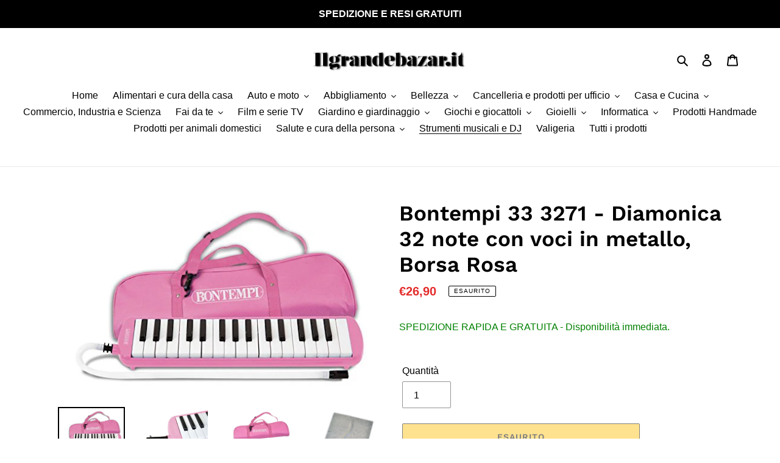

--- FILE ---
content_type: text/html; charset=utf-8
request_url: https://www.ilgrandebazar.it/collections/strumenti-musicali/products/bontempi-33-3271-diamonica-32-note-con-voci-in-metallo-borsa-rosa
body_size: 35602
content:
<!doctype html>
<html class="no-js" lang="it">
<head>
<script src="https://cdn.ecomposer.app/vendors/js/jquery.min.js"  crossorigin="anonymous" referrerpolicy="no-referrer"></script>







  <meta charset="utf-8">
  <meta http-equiv="X-UA-Compatible" content="IE=edge,chrome=1">
  <meta name="viewport" content="width=device-width,initial-scale=1">
  <meta name="theme-color" content="#000000">
  <link rel="canonical" href="https://www.ilgrandebazar.it/products/bontempi-33-3271-diamonica-32-note-con-voci-in-metallo-borsa-rosa"><link rel="shortcut icon" href="//www.ilgrandebazar.it/cdn/shop/files/favicon_32x32.jpg?v=1666713702" type="image/png"><title>Bontempi 33 3271 - Diamonica 32 note con voci in metallo, Borsa Rosa
&ndash; Ilgrandebazar.it</title><meta name="description" content="Bontempi 33 3271 - Diamonica 32 note con voci in metallo, Borsa RosaColore:Rosa Descrizione Clavietta 32 tasti (FA - DO) con diesis. Voci in metallo. Materiale antiurto. Tubo flessibile e borsa da trasporto. Panno pulizia incluso. L. 420 mm. Avviso di sicurezza Nessuno Contenuto della confezione Diamonica, tubo flessib"><!-- /snippets/social-meta-tags.liquid -->




<meta property="og:site_name" content="Ilgrandebazar.it">
<meta property="og:url" content="https://www.ilgrandebazar.it/products/bontempi-33-3271-diamonica-32-note-con-voci-in-metallo-borsa-rosa">
<meta property="og:title" content="Bontempi 33 3271 - Diamonica 32 note con voci in metallo, Borsa Rosa">
<meta property="og:type" content="product">
<meta property="og:description" content="Bontempi 33 3271 - Diamonica 32 note con voci in metallo, Borsa RosaColore:Rosa Descrizione Clavietta 32 tasti (FA - DO) con diesis. Voci in metallo. Materiale antiurto. Tubo flessibile e borsa da trasporto. Panno pulizia incluso. L. 420 mm. Avviso di sicurezza Nessuno Contenuto della confezione Diamonica, tubo flessib">

  <meta property="og:price:amount" content="26,90">
  <meta property="og:price:currency" content="EUR">

<meta property="og:image" content="http://www.ilgrandebazar.it/cdn/shop/products/41ee-QKUpJL_1200x1200.jpg?v=1583394969"><meta property="og:image" content="http://www.ilgrandebazar.it/cdn/shop/products/41w_2BVyzP3ML_1200x1200.jpg?v=1583394969"><meta property="og:image" content="http://www.ilgrandebazar.it/cdn/shop/products/31EoQ4OMbDL_1200x1200.jpg?v=1583394969">
<meta property="og:image:secure_url" content="https://www.ilgrandebazar.it/cdn/shop/products/41ee-QKUpJL_1200x1200.jpg?v=1583394969"><meta property="og:image:secure_url" content="https://www.ilgrandebazar.it/cdn/shop/products/41w_2BVyzP3ML_1200x1200.jpg?v=1583394969"><meta property="og:image:secure_url" content="https://www.ilgrandebazar.it/cdn/shop/products/31EoQ4OMbDL_1200x1200.jpg?v=1583394969">


<meta name="twitter:card" content="summary_large_image">
<meta name="twitter:title" content="Bontempi 33 3271 - Diamonica 32 note con voci in metallo, Borsa Rosa">
<meta name="twitter:description" content="Bontempi 33 3271 - Diamonica 32 note con voci in metallo, Borsa RosaColore:Rosa Descrizione Clavietta 32 tasti (FA - DO) con diesis. Voci in metallo. Materiale antiurto. Tubo flessibile e borsa da trasporto. Panno pulizia incluso. L. 420 mm. Avviso di sicurezza Nessuno Contenuto della confezione Diamonica, tubo flessib">

  <link href="//www.ilgrandebazar.it/cdn/shop/t/6/assets/theme.scss.css?v=103466178598293430711762363228" rel="stylesheet" type="text/css" media="all" />
  <script>
    var theme = {
      breakpoints: {
        medium: 750,
        large: 990,
        widescreen: 1400
      },
      strings: {
        addToCart: "Aggiungi al carrello",
        soldOut: "Esaurito",
        unavailable: "Non disponibile",
        regularPrice: "Prezzo di listino",
        salePrice: "Prezzo scontato",
        sale: "In Offerta",
        fromLowestPrice: "da [price]",
        vendor: "Venditore",
        showMore: "Mostra di più",
        showLess: "Mostra di meno",
        searchFor: "Cerca",
        addressError: "Errore durante la ricerca dell\u0026#39;indirizzo",
        addressNoResults: "La ricerca non ha prodotto alcun risultato per quell’indirizzo",
        addressQueryLimit: "Hai superato il limite di utilizzo dell'API di Google. Considera l’aggiornamento a un \u003ca href=\"https:\/\/developers.google.com\/maps\/premium\/usage-limits\"\u003ePiano Premium\u003c\/a\u003e.",
        authError: "Si è verificato un problema di autenticazione con il tuo account di Google Maps.",
        newWindow: "Apre in una nuova finestra.",
        external: "Apre un sito esterno.",
        newWindowExternal: "Apre un sito esterno in una nuova finestra.",
        removeLabel: "Rimuovi [product]",
        update: "Aggiornamento",
        quantity: "Quantità",
        discountedTotal: "Totale scontato",
        regularTotal: "Totale di listino",
        priceColumn: "Vedi la colonna Prezzo per i dettagli dello sconto.",
        quantityMinimumMessage: "La quantità deve essere 1 o più",
        cartError: "Si è verificato un errore durante l\u0026#39;aggiornamento del carrello. Riprova più tardi.",
        removedItemMessage: "\u003cspan class=\"cart__removed-product-details\"\u003e([quantity]) [link]\u003c\/span\u003e sono stati rimossi dal carrello.",
        unitPrice: "Prezzo unitario",
        unitPriceSeparator: "per",
        oneCartCount: "1 articolo",
        otherCartCount: "[count] articoli",
        quantityLabel: "Quantità: [count]",
        products: "Prodotti",
        loading: "Caricamento",
        number_of_results: "[result_number] di [results_count]",
        number_of_results_found: "[results_count] risultati trovati",
        one_result_found: "1 risultato trovato"
      },
      moneyFormat: "€{{amount_with_comma_separator}}",
      moneyFormatWithCurrency: "€{{amount_with_comma_separator}} EUR",
      settings: {
        predictiveSearchEnabled: true,
        predictiveSearchShowPrice: false,
        predictiveSearchShowVendor: false
      }
    }
    document.documentElement.className = document.documentElement.className.replace('no-js', 'js');
  </script><script src="//www.ilgrandebazar.it/cdn/shop/t/6/assets/lazysizes.js?v=94224023136283657951582657897" async="async"></script>
  <script src="//www.ilgrandebazar.it/cdn/shop/t/6/assets/vendor.js?v=85833464202832145531582657906" defer="defer"></script>
  <script src="//www.ilgrandebazar.it/cdn/shop/t/6/assets/theme.js?v=158084048731572688151584133581" defer="defer"></script>
  <script>window.performance && window.performance.mark && window.performance.mark('shopify.content_for_header.start');</script><meta name="google-site-verification" content="NmnjTb1ihw9knLfMDY77H1WG33XCz1KfZ8Qy6JG3gnQ">
<meta name="facebook-domain-verification" content="3tn3ihpkm2yhlke2v4puk7m406g327">
<meta name="facebook-domain-verification" content="uvwzk8cjz52mokxcw9seizzwkekvd6">
<meta id="shopify-digital-wallet" name="shopify-digital-wallet" content="/31250546823/digital_wallets/dialog">
<meta name="shopify-checkout-api-token" content="44ba2f0129fe803bad3bbd9212275012">
<link rel="alternate" type="application/json+oembed" href="https://www.ilgrandebazar.it/products/bontempi-33-3271-diamonica-32-note-con-voci-in-metallo-borsa-rosa.oembed">
<script async="async" src="/checkouts/internal/preloads.js?locale=it-IT"></script>
<link rel="preconnect" href="https://shop.app" crossorigin="anonymous">
<script async="async" src="https://shop.app/checkouts/internal/preloads.js?locale=it-IT&shop_id=31250546823" crossorigin="anonymous"></script>
<script id="apple-pay-shop-capabilities" type="application/json">{"shopId":31250546823,"countryCode":"IT","currencyCode":"EUR","merchantCapabilities":["supports3DS"],"merchantId":"gid:\/\/shopify\/Shop\/31250546823","merchantName":"Ilgrandebazar.it","requiredBillingContactFields":["postalAddress","email"],"requiredShippingContactFields":["postalAddress","email"],"shippingType":"shipping","supportedNetworks":["visa","maestro","masterCard","amex"],"total":{"type":"pending","label":"Ilgrandebazar.it","amount":"1.00"},"shopifyPaymentsEnabled":true,"supportsSubscriptions":true}</script>
<script id="shopify-features" type="application/json">{"accessToken":"44ba2f0129fe803bad3bbd9212275012","betas":["rich-media-storefront-analytics"],"domain":"www.ilgrandebazar.it","predictiveSearch":true,"shopId":31250546823,"locale":"it"}</script>
<script>var Shopify = Shopify || {};
Shopify.shop = "vistotv.myshopify.com";
Shopify.locale = "it";
Shopify.currency = {"active":"EUR","rate":"1.0"};
Shopify.country = "IT";
Shopify.theme = {"name":"[BoostCommerce] Live theme with filter \u0026 search 1","id":89469091975,"schema_name":"Debut","schema_version":"15.0.0","theme_store_id":null,"role":"main"};
Shopify.theme.handle = "null";
Shopify.theme.style = {"id":null,"handle":null};
Shopify.cdnHost = "www.ilgrandebazar.it/cdn";
Shopify.routes = Shopify.routes || {};
Shopify.routes.root = "/";</script>
<script type="module">!function(o){(o.Shopify=o.Shopify||{}).modules=!0}(window);</script>
<script>!function(o){function n(){var o=[];function n(){o.push(Array.prototype.slice.apply(arguments))}return n.q=o,n}var t=o.Shopify=o.Shopify||{};t.loadFeatures=n(),t.autoloadFeatures=n()}(window);</script>
<script>
  window.ShopifyPay = window.ShopifyPay || {};
  window.ShopifyPay.apiHost = "shop.app\/pay";
  window.ShopifyPay.redirectState = null;
</script>
<script id="shop-js-analytics" type="application/json">{"pageType":"product"}</script>
<script defer="defer" async type="module" src="//www.ilgrandebazar.it/cdn/shopifycloud/shop-js/modules/v2/client.init-shop-cart-sync_dvfQaB1V.it.esm.js"></script>
<script defer="defer" async type="module" src="//www.ilgrandebazar.it/cdn/shopifycloud/shop-js/modules/v2/chunk.common_BW-OJwDu.esm.js"></script>
<script defer="defer" async type="module" src="//www.ilgrandebazar.it/cdn/shopifycloud/shop-js/modules/v2/chunk.modal_CX4jaIRf.esm.js"></script>
<script type="module">
  await import("//www.ilgrandebazar.it/cdn/shopifycloud/shop-js/modules/v2/client.init-shop-cart-sync_dvfQaB1V.it.esm.js");
await import("//www.ilgrandebazar.it/cdn/shopifycloud/shop-js/modules/v2/chunk.common_BW-OJwDu.esm.js");
await import("//www.ilgrandebazar.it/cdn/shopifycloud/shop-js/modules/v2/chunk.modal_CX4jaIRf.esm.js");

  window.Shopify.SignInWithShop?.initShopCartSync?.({"fedCMEnabled":true,"windoidEnabled":true});

</script>
<script>
  window.Shopify = window.Shopify || {};
  if (!window.Shopify.featureAssets) window.Shopify.featureAssets = {};
  window.Shopify.featureAssets['shop-js'] = {"shop-cart-sync":["modules/v2/client.shop-cart-sync_CGEUFKvL.it.esm.js","modules/v2/chunk.common_BW-OJwDu.esm.js","modules/v2/chunk.modal_CX4jaIRf.esm.js"],"init-fed-cm":["modules/v2/client.init-fed-cm_Q280f13X.it.esm.js","modules/v2/chunk.common_BW-OJwDu.esm.js","modules/v2/chunk.modal_CX4jaIRf.esm.js"],"shop-cash-offers":["modules/v2/client.shop-cash-offers_DoRGZwcj.it.esm.js","modules/v2/chunk.common_BW-OJwDu.esm.js","modules/v2/chunk.modal_CX4jaIRf.esm.js"],"shop-login-button":["modules/v2/client.shop-login-button_DMM6ww0E.it.esm.js","modules/v2/chunk.common_BW-OJwDu.esm.js","modules/v2/chunk.modal_CX4jaIRf.esm.js"],"pay-button":["modules/v2/client.pay-button_B6q2F277.it.esm.js","modules/v2/chunk.common_BW-OJwDu.esm.js","modules/v2/chunk.modal_CX4jaIRf.esm.js"],"shop-button":["modules/v2/client.shop-button_COUnjhWS.it.esm.js","modules/v2/chunk.common_BW-OJwDu.esm.js","modules/v2/chunk.modal_CX4jaIRf.esm.js"],"avatar":["modules/v2/client.avatar_BTnouDA3.it.esm.js"],"init-windoid":["modules/v2/client.init-windoid_CrSLay9H.it.esm.js","modules/v2/chunk.common_BW-OJwDu.esm.js","modules/v2/chunk.modal_CX4jaIRf.esm.js"],"init-shop-for-new-customer-accounts":["modules/v2/client.init-shop-for-new-customer-accounts_BGmSGr-t.it.esm.js","modules/v2/client.shop-login-button_DMM6ww0E.it.esm.js","modules/v2/chunk.common_BW-OJwDu.esm.js","modules/v2/chunk.modal_CX4jaIRf.esm.js"],"init-shop-email-lookup-coordinator":["modules/v2/client.init-shop-email-lookup-coordinator_BMjbsTlQ.it.esm.js","modules/v2/chunk.common_BW-OJwDu.esm.js","modules/v2/chunk.modal_CX4jaIRf.esm.js"],"init-shop-cart-sync":["modules/v2/client.init-shop-cart-sync_dvfQaB1V.it.esm.js","modules/v2/chunk.common_BW-OJwDu.esm.js","modules/v2/chunk.modal_CX4jaIRf.esm.js"],"shop-toast-manager":["modules/v2/client.shop-toast-manager_C1IUOXW7.it.esm.js","modules/v2/chunk.common_BW-OJwDu.esm.js","modules/v2/chunk.modal_CX4jaIRf.esm.js"],"init-customer-accounts":["modules/v2/client.init-customer-accounts_DyWT7tGr.it.esm.js","modules/v2/client.shop-login-button_DMM6ww0E.it.esm.js","modules/v2/chunk.common_BW-OJwDu.esm.js","modules/v2/chunk.modal_CX4jaIRf.esm.js"],"init-customer-accounts-sign-up":["modules/v2/client.init-customer-accounts-sign-up_DR74S9QP.it.esm.js","modules/v2/client.shop-login-button_DMM6ww0E.it.esm.js","modules/v2/chunk.common_BW-OJwDu.esm.js","modules/v2/chunk.modal_CX4jaIRf.esm.js"],"shop-follow-button":["modules/v2/client.shop-follow-button_C7goD_zf.it.esm.js","modules/v2/chunk.common_BW-OJwDu.esm.js","modules/v2/chunk.modal_CX4jaIRf.esm.js"],"checkout-modal":["modules/v2/client.checkout-modal_Cy_s3Hxe.it.esm.js","modules/v2/chunk.common_BW-OJwDu.esm.js","modules/v2/chunk.modal_CX4jaIRf.esm.js"],"shop-login":["modules/v2/client.shop-login_ByWJfYRH.it.esm.js","modules/v2/chunk.common_BW-OJwDu.esm.js","modules/v2/chunk.modal_CX4jaIRf.esm.js"],"lead-capture":["modules/v2/client.lead-capture_B-cWF8Yd.it.esm.js","modules/v2/chunk.common_BW-OJwDu.esm.js","modules/v2/chunk.modal_CX4jaIRf.esm.js"],"payment-terms":["modules/v2/client.payment-terms_B2vYrkY2.it.esm.js","modules/v2/chunk.common_BW-OJwDu.esm.js","modules/v2/chunk.modal_CX4jaIRf.esm.js"]};
</script>
<script>(function() {
  var isLoaded = false;
  function asyncLoad() {
    if (isLoaded) return;
    isLoaded = true;
    var urls = ["https:\/\/cdn.hextom.com\/js\/ultimatesalesboost.js?shop=vistotv.myshopify.com"];
    for (var i = 0; i < urls.length; i++) {
      var s = document.createElement('script');
      s.type = 'text/javascript';
      s.async = true;
      s.src = urls[i];
      var x = document.getElementsByTagName('script')[0];
      x.parentNode.insertBefore(s, x);
    }
  };
  if(window.attachEvent) {
    window.attachEvent('onload', asyncLoad);
  } else {
    window.addEventListener('load', asyncLoad, false);
  }
})();</script>
<script id="__st">var __st={"a":31250546823,"offset":3600,"reqid":"f9fe72d5-36ac-467b-9f83-b327599aa10e-1769091394","pageurl":"www.ilgrandebazar.it\/collections\/strumenti-musicali\/products\/bontempi-33-3271-diamonica-32-note-con-voci-in-metallo-borsa-rosa","u":"6261b3f30aec","p":"product","rtyp":"product","rid":4673146749063};</script>
<script>window.ShopifyPaypalV4VisibilityTracking = true;</script>
<script id="captcha-bootstrap">!function(){'use strict';const t='contact',e='account',n='new_comment',o=[[t,t],['blogs',n],['comments',n],[t,'customer']],c=[[e,'customer_login'],[e,'guest_login'],[e,'recover_customer_password'],[e,'create_customer']],r=t=>t.map((([t,e])=>`form[action*='/${t}']:not([data-nocaptcha='true']) input[name='form_type'][value='${e}']`)).join(','),a=t=>()=>t?[...document.querySelectorAll(t)].map((t=>t.form)):[];function s(){const t=[...o],e=r(t);return a(e)}const i='password',u='form_key',d=['recaptcha-v3-token','g-recaptcha-response','h-captcha-response',i],f=()=>{try{return window.sessionStorage}catch{return}},m='__shopify_v',_=t=>t.elements[u];function p(t,e,n=!1){try{const o=window.sessionStorage,c=JSON.parse(o.getItem(e)),{data:r}=function(t){const{data:e,action:n}=t;return t[m]||n?{data:e,action:n}:{data:t,action:n}}(c);for(const[e,n]of Object.entries(r))t.elements[e]&&(t.elements[e].value=n);n&&o.removeItem(e)}catch(o){console.error('form repopulation failed',{error:o})}}const l='form_type',E='cptcha';function T(t){t.dataset[E]=!0}const w=window,h=w.document,L='Shopify',v='ce_forms',y='captcha';let A=!1;((t,e)=>{const n=(g='f06e6c50-85a8-45c8-87d0-21a2b65856fe',I='https://cdn.shopify.com/shopifycloud/storefront-forms-hcaptcha/ce_storefront_forms_captcha_hcaptcha.v1.5.2.iife.js',D={infoText:'Protetto da hCaptcha',privacyText:'Privacy',termsText:'Termini'},(t,e,n)=>{const o=w[L][v],c=o.bindForm;if(c)return c(t,g,e,D).then(n);var r;o.q.push([[t,g,e,D],n]),r=I,A||(h.body.append(Object.assign(h.createElement('script'),{id:'captcha-provider',async:!0,src:r})),A=!0)});var g,I,D;w[L]=w[L]||{},w[L][v]=w[L][v]||{},w[L][v].q=[],w[L][y]=w[L][y]||{},w[L][y].protect=function(t,e){n(t,void 0,e),T(t)},Object.freeze(w[L][y]),function(t,e,n,w,h,L){const[v,y,A,g]=function(t,e,n){const i=e?o:[],u=t?c:[],d=[...i,...u],f=r(d),m=r(i),_=r(d.filter((([t,e])=>n.includes(e))));return[a(f),a(m),a(_),s()]}(w,h,L),I=t=>{const e=t.target;return e instanceof HTMLFormElement?e:e&&e.form},D=t=>v().includes(t);t.addEventListener('submit',(t=>{const e=I(t);if(!e)return;const n=D(e)&&!e.dataset.hcaptchaBound&&!e.dataset.recaptchaBound,o=_(e),c=g().includes(e)&&(!o||!o.value);(n||c)&&t.preventDefault(),c&&!n&&(function(t){try{if(!f())return;!function(t){const e=f();if(!e)return;const n=_(t);if(!n)return;const o=n.value;o&&e.removeItem(o)}(t);const e=Array.from(Array(32),(()=>Math.random().toString(36)[2])).join('');!function(t,e){_(t)||t.append(Object.assign(document.createElement('input'),{type:'hidden',name:u})),t.elements[u].value=e}(t,e),function(t,e){const n=f();if(!n)return;const o=[...t.querySelectorAll(`input[type='${i}']`)].map((({name:t})=>t)),c=[...d,...o],r={};for(const[a,s]of new FormData(t).entries())c.includes(a)||(r[a]=s);n.setItem(e,JSON.stringify({[m]:1,action:t.action,data:r}))}(t,e)}catch(e){console.error('failed to persist form',e)}}(e),e.submit())}));const S=(t,e)=>{t&&!t.dataset[E]&&(n(t,e.some((e=>e===t))),T(t))};for(const o of['focusin','change'])t.addEventListener(o,(t=>{const e=I(t);D(e)&&S(e,y())}));const B=e.get('form_key'),M=e.get(l),P=B&&M;t.addEventListener('DOMContentLoaded',(()=>{const t=y();if(P)for(const e of t)e.elements[l].value===M&&p(e,B);[...new Set([...A(),...v().filter((t=>'true'===t.dataset.shopifyCaptcha))])].forEach((e=>S(e,t)))}))}(h,new URLSearchParams(w.location.search),n,t,e,['guest_login'])})(!0,!0)}();</script>
<script integrity="sha256-4kQ18oKyAcykRKYeNunJcIwy7WH5gtpwJnB7kiuLZ1E=" data-source-attribution="shopify.loadfeatures" defer="defer" src="//www.ilgrandebazar.it/cdn/shopifycloud/storefront/assets/storefront/load_feature-a0a9edcb.js" crossorigin="anonymous"></script>
<script crossorigin="anonymous" defer="defer" src="//www.ilgrandebazar.it/cdn/shopifycloud/storefront/assets/shopify_pay/storefront-65b4c6d7.js?v=20250812"></script>
<script data-source-attribution="shopify.dynamic_checkout.dynamic.init">var Shopify=Shopify||{};Shopify.PaymentButton=Shopify.PaymentButton||{isStorefrontPortableWallets:!0,init:function(){window.Shopify.PaymentButton.init=function(){};var t=document.createElement("script");t.src="https://www.ilgrandebazar.it/cdn/shopifycloud/portable-wallets/latest/portable-wallets.it.js",t.type="module",document.head.appendChild(t)}};
</script>
<script data-source-attribution="shopify.dynamic_checkout.buyer_consent">
  function portableWalletsHideBuyerConsent(e){var t=document.getElementById("shopify-buyer-consent"),n=document.getElementById("shopify-subscription-policy-button");t&&n&&(t.classList.add("hidden"),t.setAttribute("aria-hidden","true"),n.removeEventListener("click",e))}function portableWalletsShowBuyerConsent(e){var t=document.getElementById("shopify-buyer-consent"),n=document.getElementById("shopify-subscription-policy-button");t&&n&&(t.classList.remove("hidden"),t.removeAttribute("aria-hidden"),n.addEventListener("click",e))}window.Shopify?.PaymentButton&&(window.Shopify.PaymentButton.hideBuyerConsent=portableWalletsHideBuyerConsent,window.Shopify.PaymentButton.showBuyerConsent=portableWalletsShowBuyerConsent);
</script>
<script>
  function portableWalletsCleanup(e){e&&e.src&&console.error("Failed to load portable wallets script "+e.src);var t=document.querySelectorAll("shopify-accelerated-checkout .shopify-payment-button__skeleton, shopify-accelerated-checkout-cart .wallet-cart-button__skeleton"),e=document.getElementById("shopify-buyer-consent");for(let e=0;e<t.length;e++)t[e].remove();e&&e.remove()}function portableWalletsNotLoadedAsModule(e){e instanceof ErrorEvent&&"string"==typeof e.message&&e.message.includes("import.meta")&&"string"==typeof e.filename&&e.filename.includes("portable-wallets")&&(window.removeEventListener("error",portableWalletsNotLoadedAsModule),window.Shopify.PaymentButton.failedToLoad=e,"loading"===document.readyState?document.addEventListener("DOMContentLoaded",window.Shopify.PaymentButton.init):window.Shopify.PaymentButton.init())}window.addEventListener("error",portableWalletsNotLoadedAsModule);
</script>

<script type="module" src="https://www.ilgrandebazar.it/cdn/shopifycloud/portable-wallets/latest/portable-wallets.it.js" onError="portableWalletsCleanup(this)" crossorigin="anonymous"></script>
<script nomodule>
  document.addEventListener("DOMContentLoaded", portableWalletsCleanup);
</script>

<script id='scb4127' type='text/javascript' async='' src='https://www.ilgrandebazar.it/cdn/shopifycloud/privacy-banner/storefront-banner.js'></script><link id="shopify-accelerated-checkout-styles" rel="stylesheet" media="screen" href="https://www.ilgrandebazar.it/cdn/shopifycloud/portable-wallets/latest/accelerated-checkout-backwards-compat.css" crossorigin="anonymous">
<style id="shopify-accelerated-checkout-cart">
        #shopify-buyer-consent {
  margin-top: 1em;
  display: inline-block;
  width: 100%;
}

#shopify-buyer-consent.hidden {
  display: none;
}

#shopify-subscription-policy-button {
  background: none;
  border: none;
  padding: 0;
  text-decoration: underline;
  font-size: inherit;
  cursor: pointer;
}

#shopify-subscription-policy-button::before {
  box-shadow: none;
}

      </style>

<script>window.performance && window.performance.mark && window.performance.mark('shopify.content_for_header.end');</script>
  <!-- "snippets/judgeme_core.liquid" was not rendered, the associated app was uninstalled -->
<!--begin-bc-sf-filter-css-->
  <link href="//www.ilgrandebazar.it/cdn/shop/t/6/assets/bc-sf-filter.scss.css?v=154078660822842291881698313165" rel="stylesheet" type="text/css" media="all" /><!--start-bc-al-css--><!--end-bc-al-css-->
    <!--start-bc-widget-css--><!--end-bc-widget-css-->

<!--end-bc-sf-filter-css-->
<script type="text/javascript">
  //BOOSTER APPS COMMON JS CODE
  window.BoosterApps = window.BoosterApps || {};
  window.BoosterApps.common = window.BoosterApps.common || {};
  window.BoosterApps.common.shop = {
    permanent_domain: 'vistotv.myshopify.com',
    currency: "EUR",
    money_format: "€{{amount_with_comma_separator}}",
    id: 31250546823
  };
  

  window.BoosterApps.common.template = 'product';
  window.BoosterApps.common.cart = {};
  window.BoosterApps.common.vapid_public_key = "BO5RJ2FA8w6MW2Qt1_MKSFtoVpVjUMLYkHb2arb7zZxEaYGTMuLvmZGabSHj8q0EwlzLWBAcAU_0z-z9Xps8kF8=";
  window.BoosterApps.global_config = {"asset_urls":{"loy":{"init_js":"https:\/\/cdn.shopify.com\/s\/files\/1\/0194\/1736\/6592\/t\/1\/assets\/ba_loy_init.js?v=1665421936","widget_js":"https:\/\/cdn.shopify.com\/s\/files\/1\/0194\/1736\/6592\/t\/1\/assets\/ba_loy_widget.js?v=1666801468","widget_css":"https:\/\/cdn.shopify.com\/s\/files\/1\/0194\/1736\/6592\/t\/1\/assets\/ba_loy_widget.css?v=1665422194","page_init_js":"https:\/\/cdn.shopify.com\/s\/files\/1\/0194\/1736\/6592\/t\/1\/assets\/ba_loy_page_init.js?v=1665422197","page_widget_js":"https:\/\/cdn.shopify.com\/s\/files\/1\/0194\/1736\/6592\/t\/1\/assets\/ba_loy_page_widget.js?v=1666801471","page_widget_css":"https:\/\/cdn.shopify.com\/s\/files\/1\/0194\/1736\/6592\/t\/1\/assets\/ba_loy_page.css?v=1660195037","page_preview_js":"\/assets\/msg\/loy_page_preview.js"},"rev":{"init_js":"https:\/\/cdn.shopify.com\/s\/files\/1\/0194\/1736\/6592\/t\/1\/assets\/ba_rev_init.js?v=1661914377","widget_js":"https:\/\/cdn.shopify.com\/s\/files\/1\/0194\/1736\/6592\/t\/1\/assets\/ba_rev_widget.js?v=1661914380","modal_js":"https:\/\/cdn.shopify.com\/s\/files\/1\/0194\/1736\/6592\/t\/1\/assets\/ba_rev_modal.js?v=1661914383","widget_css":"https:\/\/cdn.shopify.com\/s\/files\/1\/0194\/1736\/6592\/t\/1\/assets\/ba_rev_widget.css?v=1658336090","modal_css":"https:\/\/cdn.shopify.com\/s\/files\/1\/0194\/1736\/6592\/t\/1\/assets\/ba_rev_modal.css?v=1658336088"},"pu":{"init_js":"https:\/\/cdn.shopify.com\/s\/files\/1\/0194\/1736\/6592\/t\/1\/assets\/ba_pu_init.js?v=1635877170"},"widgets":{"init_js":"https:\/\/cdn.shopify.com\/s\/files\/1\/0194\/1736\/6592\/t\/1\/assets\/ba_widget_init.js?v=1664718511","modal_js":"https:\/\/cdn.shopify.com\/s\/files\/1\/0194\/1736\/6592\/t\/1\/assets\/ba_widget_modal.js?v=1666801442","modal_css":"https:\/\/cdn.shopify.com\/s\/files\/1\/0194\/1736\/6592\/t\/1\/assets\/ba_widget_modal.css?v=1654723622"},"forms":{"init_js":"https:\/\/cdn.shopify.com\/s\/files\/1\/0194\/1736\/6592\/t\/1\/assets\/ba_forms_init.js?v=1665962184","widget_js":"https:\/\/cdn.shopify.com\/s\/files\/1\/0194\/1736\/6592\/t\/1\/assets\/ba_forms_widget.js?v=1665422208","forms_css":"https:\/\/cdn.shopify.com\/s\/files\/1\/0194\/1736\/6592\/t\/1\/assets\/ba_forms.css?v=1654711758"},"global":{"helper_js":"https:\/\/cdn.shopify.com\/s\/files\/1\/0194\/1736\/6592\/t\/1\/assets\/ba_tracking.js?v=1637601969"}},"proxy_paths":{"pu":"\/apps\/ba_fb_app","app_metrics":"\/apps\/ba_fb_app\/app_metrics","push_subscription":"\/apps\/ba_fb_app\/push"},"aat":["pu"],"pv":false,"sts":false,"bam":true,"base_money_format":"€{{amount_with_comma_separator}}"};

  
    if (window.BoosterApps.common.template == 'product'){
      window.BoosterApps.common.product = {
        id: 4673146749063, price: 2690, handle: "bontempi-33-3271-diamonica-32-note-con-voci-in-metallo-borsa-rosa", tags: ["Melodica","Strumenti a fiato"],
        available: false, title: "Bontempi 33 3271 - Diamonica 32 note con voci in metallo, Borsa Rosa", variants: [{"id":32920906334343,"title":"Default Title","option1":"Default Title","option2":null,"option3":null,"sku":"5e5a974a3ac6db2a6864e23a","requires_shipping":true,"taxable":true,"featured_image":null,"available":false,"name":"Bontempi 33 3271 - Diamonica 32 note con voci in metallo, Borsa Rosa","public_title":null,"options":["Default Title"],"price":2690,"weight":0,"compare_at_price":null,"inventory_management":"shopify","barcode":"NA","requires_selling_plan":false,"selling_plan_allocations":[]}]
      };
    }
  



    window.BoosterApps.pu_config = {"push_prompt_cover_enabled":false,"push_prompt_cover_title":"One small step","push_prompt_cover_message":"Allow your browser to receive notifications","subscription_plan_exceeded_limits":false};

    window.BoosterApps.widgets_config = {};

</script>


<script type="text/javascript">
  

  //Global snippet for Booster Apps
  //this is updated automatically - do not edit manually.

  function loadScript(src, defer, done) {
    var js = document.createElement('script');
    js.src = src;
    js.defer = defer;
    js.onload = function(){done();};
    js.onerror = function(){
      done(new Error('Failed to load script ' + src));
    };
    document.head.appendChild(js);
  }

  function browserSupportsAllFeatures() {
    return window.Promise && window.fetch && window.Symbol;
  }

  if (browserSupportsAllFeatures()) {
    main();
  } else {
    loadScript('https://polyfill-fastly.net/v3/polyfill.min.js?features=Promise,fetch', true, main);
  }

  function loadAppScripts(){


      loadScript(window.BoosterApps.global_config.asset_urls.pu.init_js, true, function(){});

      loadScript(window.BoosterApps.global_config.asset_urls.widgets.init_js, true, function(){});
  }

  function main(err) {
    //isolate the scope
    loadScript(window.BoosterApps.global_config.asset_urls.global.helper_js, false, loadAppScripts);
  }
</script>

  

<script src="https://cdn.shopify.com/extensions/01997694-28ab-722d-9d39-927910334461/buystro-6/assets/mps-buy-me.min.js" type="text/javascript" defer="defer"></script>
<link href="https://monorail-edge.shopifysvc.com" rel="dns-prefetch">
<script>(function(){if ("sendBeacon" in navigator && "performance" in window) {try {var session_token_from_headers = performance.getEntriesByType('navigation')[0].serverTiming.find(x => x.name == '_s').description;} catch {var session_token_from_headers = undefined;}var session_cookie_matches = document.cookie.match(/_shopify_s=([^;]*)/);var session_token_from_cookie = session_cookie_matches && session_cookie_matches.length === 2 ? session_cookie_matches[1] : "";var session_token = session_token_from_headers || session_token_from_cookie || "";function handle_abandonment_event(e) {var entries = performance.getEntries().filter(function(entry) {return /monorail-edge.shopifysvc.com/.test(entry.name);});if (!window.abandonment_tracked && entries.length === 0) {window.abandonment_tracked = true;var currentMs = Date.now();var navigation_start = performance.timing.navigationStart;var payload = {shop_id: 31250546823,url: window.location.href,navigation_start,duration: currentMs - navigation_start,session_token,page_type: "product"};window.navigator.sendBeacon("https://monorail-edge.shopifysvc.com/v1/produce", JSON.stringify({schema_id: "online_store_buyer_site_abandonment/1.1",payload: payload,metadata: {event_created_at_ms: currentMs,event_sent_at_ms: currentMs}}));}}window.addEventListener('pagehide', handle_abandonment_event);}}());</script>
<script id="web-pixels-manager-setup">(function e(e,d,r,n,o){if(void 0===o&&(o={}),!Boolean(null===(a=null===(i=window.Shopify)||void 0===i?void 0:i.analytics)||void 0===a?void 0:a.replayQueue)){var i,a;window.Shopify=window.Shopify||{};var t=window.Shopify;t.analytics=t.analytics||{};var s=t.analytics;s.replayQueue=[],s.publish=function(e,d,r){return s.replayQueue.push([e,d,r]),!0};try{self.performance.mark("wpm:start")}catch(e){}var l=function(){var e={modern:/Edge?\/(1{2}[4-9]|1[2-9]\d|[2-9]\d{2}|\d{4,})\.\d+(\.\d+|)|Firefox\/(1{2}[4-9]|1[2-9]\d|[2-9]\d{2}|\d{4,})\.\d+(\.\d+|)|Chrom(ium|e)\/(9{2}|\d{3,})\.\d+(\.\d+|)|(Maci|X1{2}).+ Version\/(15\.\d+|(1[6-9]|[2-9]\d|\d{3,})\.\d+)([,.]\d+|)( \(\w+\)|)( Mobile\/\w+|) Safari\/|Chrome.+OPR\/(9{2}|\d{3,})\.\d+\.\d+|(CPU[ +]OS|iPhone[ +]OS|CPU[ +]iPhone|CPU IPhone OS|CPU iPad OS)[ +]+(15[._]\d+|(1[6-9]|[2-9]\d|\d{3,})[._]\d+)([._]\d+|)|Android:?[ /-](13[3-9]|1[4-9]\d|[2-9]\d{2}|\d{4,})(\.\d+|)(\.\d+|)|Android.+Firefox\/(13[5-9]|1[4-9]\d|[2-9]\d{2}|\d{4,})\.\d+(\.\d+|)|Android.+Chrom(ium|e)\/(13[3-9]|1[4-9]\d|[2-9]\d{2}|\d{4,})\.\d+(\.\d+|)|SamsungBrowser\/([2-9]\d|\d{3,})\.\d+/,legacy:/Edge?\/(1[6-9]|[2-9]\d|\d{3,})\.\d+(\.\d+|)|Firefox\/(5[4-9]|[6-9]\d|\d{3,})\.\d+(\.\d+|)|Chrom(ium|e)\/(5[1-9]|[6-9]\d|\d{3,})\.\d+(\.\d+|)([\d.]+$|.*Safari\/(?![\d.]+ Edge\/[\d.]+$))|(Maci|X1{2}).+ Version\/(10\.\d+|(1[1-9]|[2-9]\d|\d{3,})\.\d+)([,.]\d+|)( \(\w+\)|)( Mobile\/\w+|) Safari\/|Chrome.+OPR\/(3[89]|[4-9]\d|\d{3,})\.\d+\.\d+|(CPU[ +]OS|iPhone[ +]OS|CPU[ +]iPhone|CPU IPhone OS|CPU iPad OS)[ +]+(10[._]\d+|(1[1-9]|[2-9]\d|\d{3,})[._]\d+)([._]\d+|)|Android:?[ /-](13[3-9]|1[4-9]\d|[2-9]\d{2}|\d{4,})(\.\d+|)(\.\d+|)|Mobile Safari.+OPR\/([89]\d|\d{3,})\.\d+\.\d+|Android.+Firefox\/(13[5-9]|1[4-9]\d|[2-9]\d{2}|\d{4,})\.\d+(\.\d+|)|Android.+Chrom(ium|e)\/(13[3-9]|1[4-9]\d|[2-9]\d{2}|\d{4,})\.\d+(\.\d+|)|Android.+(UC? ?Browser|UCWEB|U3)[ /]?(15\.([5-9]|\d{2,})|(1[6-9]|[2-9]\d|\d{3,})\.\d+)\.\d+|SamsungBrowser\/(5\.\d+|([6-9]|\d{2,})\.\d+)|Android.+MQ{2}Browser\/(14(\.(9|\d{2,})|)|(1[5-9]|[2-9]\d|\d{3,})(\.\d+|))(\.\d+|)|K[Aa][Ii]OS\/(3\.\d+|([4-9]|\d{2,})\.\d+)(\.\d+|)/},d=e.modern,r=e.legacy,n=navigator.userAgent;return n.match(d)?"modern":n.match(r)?"legacy":"unknown"}(),u="modern"===l?"modern":"legacy",c=(null!=n?n:{modern:"",legacy:""})[u],f=function(e){return[e.baseUrl,"/wpm","/b",e.hashVersion,"modern"===e.buildTarget?"m":"l",".js"].join("")}({baseUrl:d,hashVersion:r,buildTarget:u}),m=function(e){var d=e.version,r=e.bundleTarget,n=e.surface,o=e.pageUrl,i=e.monorailEndpoint;return{emit:function(e){var a=e.status,t=e.errorMsg,s=(new Date).getTime(),l=JSON.stringify({metadata:{event_sent_at_ms:s},events:[{schema_id:"web_pixels_manager_load/3.1",payload:{version:d,bundle_target:r,page_url:o,status:a,surface:n,error_msg:t},metadata:{event_created_at_ms:s}}]});if(!i)return console&&console.warn&&console.warn("[Web Pixels Manager] No Monorail endpoint provided, skipping logging."),!1;try{return self.navigator.sendBeacon.bind(self.navigator)(i,l)}catch(e){}var u=new XMLHttpRequest;try{return u.open("POST",i,!0),u.setRequestHeader("Content-Type","text/plain"),u.send(l),!0}catch(e){return console&&console.warn&&console.warn("[Web Pixels Manager] Got an unhandled error while logging to Monorail."),!1}}}}({version:r,bundleTarget:l,surface:e.surface,pageUrl:self.location.href,monorailEndpoint:e.monorailEndpoint});try{o.browserTarget=l,function(e){var d=e.src,r=e.async,n=void 0===r||r,o=e.onload,i=e.onerror,a=e.sri,t=e.scriptDataAttributes,s=void 0===t?{}:t,l=document.createElement("script"),u=document.querySelector("head"),c=document.querySelector("body");if(l.async=n,l.src=d,a&&(l.integrity=a,l.crossOrigin="anonymous"),s)for(var f in s)if(Object.prototype.hasOwnProperty.call(s,f))try{l.dataset[f]=s[f]}catch(e){}if(o&&l.addEventListener("load",o),i&&l.addEventListener("error",i),u)u.appendChild(l);else{if(!c)throw new Error("Did not find a head or body element to append the script");c.appendChild(l)}}({src:f,async:!0,onload:function(){if(!function(){var e,d;return Boolean(null===(d=null===(e=window.Shopify)||void 0===e?void 0:e.analytics)||void 0===d?void 0:d.initialized)}()){var d=window.webPixelsManager.init(e)||void 0;if(d){var r=window.Shopify.analytics;r.replayQueue.forEach((function(e){var r=e[0],n=e[1],o=e[2];d.publishCustomEvent(r,n,o)})),r.replayQueue=[],r.publish=d.publishCustomEvent,r.visitor=d.visitor,r.initialized=!0}}},onerror:function(){return m.emit({status:"failed",errorMsg:"".concat(f," has failed to load")})},sri:function(e){var d=/^sha384-[A-Za-z0-9+/=]+$/;return"string"==typeof e&&d.test(e)}(c)?c:"",scriptDataAttributes:o}),m.emit({status:"loading"})}catch(e){m.emit({status:"failed",errorMsg:(null==e?void 0:e.message)||"Unknown error"})}}})({shopId: 31250546823,storefrontBaseUrl: "https://www.ilgrandebazar.it",extensionsBaseUrl: "https://extensions.shopifycdn.com/cdn/shopifycloud/web-pixels-manager",monorailEndpoint: "https://monorail-edge.shopifysvc.com/unstable/produce_batch",surface: "storefront-renderer",enabledBetaFlags: ["2dca8a86"],webPixelsConfigList: [{"id":"1548976451","configuration":"{\"pixelCode\":\"CDKQR6RC77UFAED08S00\"}","eventPayloadVersion":"v1","runtimeContext":"STRICT","scriptVersion":"22e92c2ad45662f435e4801458fb78cc","type":"APP","apiClientId":4383523,"privacyPurposes":["ANALYTICS","MARKETING","SALE_OF_DATA"],"dataSharingAdjustments":{"protectedCustomerApprovalScopes":["read_customer_address","read_customer_email","read_customer_name","read_customer_personal_data","read_customer_phone"]}},{"id":"1160413507","configuration":"{\"config\":\"{\\\"pixel_id\\\":\\\"GT-NS94KSF\\\",\\\"target_country\\\":\\\"IT\\\",\\\"gtag_events\\\":[{\\\"type\\\":\\\"purchase\\\",\\\"action_label\\\":\\\"MC-HFFCS8PCJX\\\"},{\\\"type\\\":\\\"page_view\\\",\\\"action_label\\\":\\\"MC-HFFCS8PCJX\\\"},{\\\"type\\\":\\\"view_item\\\",\\\"action_label\\\":\\\"MC-HFFCS8PCJX\\\"}],\\\"enable_monitoring_mode\\\":false}\"}","eventPayloadVersion":"v1","runtimeContext":"OPEN","scriptVersion":"b2a88bafab3e21179ed38636efcd8a93","type":"APP","apiClientId":1780363,"privacyPurposes":[],"dataSharingAdjustments":{"protectedCustomerApprovalScopes":["read_customer_address","read_customer_email","read_customer_name","read_customer_personal_data","read_customer_phone"]}},{"id":"894435651","configuration":"{\"endpoint\":\"https:\\\/\\\/api.parcelpanel.com\",\"debugMode\":\"false\"}","eventPayloadVersion":"v1","runtimeContext":"STRICT","scriptVersion":"f2b9a7bfa08fd9028733e48bf62dd9f1","type":"APP","apiClientId":2681387,"privacyPurposes":["ANALYTICS"],"dataSharingAdjustments":{"protectedCustomerApprovalScopes":["read_customer_address","read_customer_email","read_customer_name","read_customer_personal_data","read_customer_phone"]}},{"id":"432079171","configuration":"{\"pixel_id\":\"814654706576320\",\"pixel_type\":\"facebook_pixel\",\"metaapp_system_user_token\":\"-\"}","eventPayloadVersion":"v1","runtimeContext":"OPEN","scriptVersion":"ca16bc87fe92b6042fbaa3acc2fbdaa6","type":"APP","apiClientId":2329312,"privacyPurposes":["ANALYTICS","MARKETING","SALE_OF_DATA"],"dataSharingAdjustments":{"protectedCustomerApprovalScopes":["read_customer_address","read_customer_email","read_customer_name","read_customer_personal_data","read_customer_phone"]}},{"id":"165642563","configuration":"{\"tagID\":\"2612356213848\"}","eventPayloadVersion":"v1","runtimeContext":"STRICT","scriptVersion":"18031546ee651571ed29edbe71a3550b","type":"APP","apiClientId":3009811,"privacyPurposes":["ANALYTICS","MARKETING","SALE_OF_DATA"],"dataSharingAdjustments":{"protectedCustomerApprovalScopes":["read_customer_address","read_customer_email","read_customer_name","read_customer_personal_data","read_customer_phone"]}},{"id":"shopify-app-pixel","configuration":"{}","eventPayloadVersion":"v1","runtimeContext":"STRICT","scriptVersion":"0450","apiClientId":"shopify-pixel","type":"APP","privacyPurposes":["ANALYTICS","MARKETING"]},{"id":"shopify-custom-pixel","eventPayloadVersion":"v1","runtimeContext":"LAX","scriptVersion":"0450","apiClientId":"shopify-pixel","type":"CUSTOM","privacyPurposes":["ANALYTICS","MARKETING"]}],isMerchantRequest: false,initData: {"shop":{"name":"Ilgrandebazar.it","paymentSettings":{"currencyCode":"EUR"},"myshopifyDomain":"vistotv.myshopify.com","countryCode":"IT","storefrontUrl":"https:\/\/www.ilgrandebazar.it"},"customer":null,"cart":null,"checkout":null,"productVariants":[{"price":{"amount":26.9,"currencyCode":"EUR"},"product":{"title":"Bontempi 33 3271 - Diamonica 32 note con voci in metallo, Borsa Rosa","vendor":"Bontempi","id":"4673146749063","untranslatedTitle":"Bontempi 33 3271 - Diamonica 32 note con voci in metallo, Borsa Rosa","url":"\/products\/bontempi-33-3271-diamonica-32-note-con-voci-in-metallo-borsa-rosa","type":"Melodica"},"id":"32920906334343","image":{"src":"\/\/www.ilgrandebazar.it\/cdn\/shop\/products\/41ee-QKUpJL.jpg?v=1583394969"},"sku":"5e5a974a3ac6db2a6864e23a","title":"Default Title","untranslatedTitle":"Default Title"}],"purchasingCompany":null},},"https://www.ilgrandebazar.it/cdn","fcfee988w5aeb613cpc8e4bc33m6693e112",{"modern":"","legacy":""},{"shopId":"31250546823","storefrontBaseUrl":"https:\/\/www.ilgrandebazar.it","extensionBaseUrl":"https:\/\/extensions.shopifycdn.com\/cdn\/shopifycloud\/web-pixels-manager","surface":"storefront-renderer","enabledBetaFlags":"[\"2dca8a86\"]","isMerchantRequest":"false","hashVersion":"fcfee988w5aeb613cpc8e4bc33m6693e112","publish":"custom","events":"[[\"page_viewed\",{}],[\"product_viewed\",{\"productVariant\":{\"price\":{\"amount\":26.9,\"currencyCode\":\"EUR\"},\"product\":{\"title\":\"Bontempi 33 3271 - Diamonica 32 note con voci in metallo, Borsa Rosa\",\"vendor\":\"Bontempi\",\"id\":\"4673146749063\",\"untranslatedTitle\":\"Bontempi 33 3271 - Diamonica 32 note con voci in metallo, Borsa Rosa\",\"url\":\"\/products\/bontempi-33-3271-diamonica-32-note-con-voci-in-metallo-borsa-rosa\",\"type\":\"Melodica\"},\"id\":\"32920906334343\",\"image\":{\"src\":\"\/\/www.ilgrandebazar.it\/cdn\/shop\/products\/41ee-QKUpJL.jpg?v=1583394969\"},\"sku\":\"5e5a974a3ac6db2a6864e23a\",\"title\":\"Default Title\",\"untranslatedTitle\":\"Default Title\"}}]]"});</script><script>
  window.ShopifyAnalytics = window.ShopifyAnalytics || {};
  window.ShopifyAnalytics.meta = window.ShopifyAnalytics.meta || {};
  window.ShopifyAnalytics.meta.currency = 'EUR';
  var meta = {"product":{"id":4673146749063,"gid":"gid:\/\/shopify\/Product\/4673146749063","vendor":"Bontempi","type":"Melodica","handle":"bontempi-33-3271-diamonica-32-note-con-voci-in-metallo-borsa-rosa","variants":[{"id":32920906334343,"price":2690,"name":"Bontempi 33 3271 - Diamonica 32 note con voci in metallo, Borsa Rosa","public_title":null,"sku":"5e5a974a3ac6db2a6864e23a"}],"remote":false},"page":{"pageType":"product","resourceType":"product","resourceId":4673146749063,"requestId":"f9fe72d5-36ac-467b-9f83-b327599aa10e-1769091394"}};
  for (var attr in meta) {
    window.ShopifyAnalytics.meta[attr] = meta[attr];
  }
</script>
<script class="analytics">
  (function () {
    var customDocumentWrite = function(content) {
      var jquery = null;

      if (window.jQuery) {
        jquery = window.jQuery;
      } else if (window.Checkout && window.Checkout.$) {
        jquery = window.Checkout.$;
      }

      if (jquery) {
        jquery('body').append(content);
      }
    };

    var hasLoggedConversion = function(token) {
      if (token) {
        return document.cookie.indexOf('loggedConversion=' + token) !== -1;
      }
      return false;
    }

    var setCookieIfConversion = function(token) {
      if (token) {
        var twoMonthsFromNow = new Date(Date.now());
        twoMonthsFromNow.setMonth(twoMonthsFromNow.getMonth() + 2);

        document.cookie = 'loggedConversion=' + token + '; expires=' + twoMonthsFromNow;
      }
    }

    var trekkie = window.ShopifyAnalytics.lib = window.trekkie = window.trekkie || [];
    if (trekkie.integrations) {
      return;
    }
    trekkie.methods = [
      'identify',
      'page',
      'ready',
      'track',
      'trackForm',
      'trackLink'
    ];
    trekkie.factory = function(method) {
      return function() {
        var args = Array.prototype.slice.call(arguments);
        args.unshift(method);
        trekkie.push(args);
        return trekkie;
      };
    };
    for (var i = 0; i < trekkie.methods.length; i++) {
      var key = trekkie.methods[i];
      trekkie[key] = trekkie.factory(key);
    }
    trekkie.load = function(config) {
      trekkie.config = config || {};
      trekkie.config.initialDocumentCookie = document.cookie;
      var first = document.getElementsByTagName('script')[0];
      var script = document.createElement('script');
      script.type = 'text/javascript';
      script.onerror = function(e) {
        var scriptFallback = document.createElement('script');
        scriptFallback.type = 'text/javascript';
        scriptFallback.onerror = function(error) {
                var Monorail = {
      produce: function produce(monorailDomain, schemaId, payload) {
        var currentMs = new Date().getTime();
        var event = {
          schema_id: schemaId,
          payload: payload,
          metadata: {
            event_created_at_ms: currentMs,
            event_sent_at_ms: currentMs
          }
        };
        return Monorail.sendRequest("https://" + monorailDomain + "/v1/produce", JSON.stringify(event));
      },
      sendRequest: function sendRequest(endpointUrl, payload) {
        // Try the sendBeacon API
        if (window && window.navigator && typeof window.navigator.sendBeacon === 'function' && typeof window.Blob === 'function' && !Monorail.isIos12()) {
          var blobData = new window.Blob([payload], {
            type: 'text/plain'
          });

          if (window.navigator.sendBeacon(endpointUrl, blobData)) {
            return true;
          } // sendBeacon was not successful

        } // XHR beacon

        var xhr = new XMLHttpRequest();

        try {
          xhr.open('POST', endpointUrl);
          xhr.setRequestHeader('Content-Type', 'text/plain');
          xhr.send(payload);
        } catch (e) {
          console.log(e);
        }

        return false;
      },
      isIos12: function isIos12() {
        return window.navigator.userAgent.lastIndexOf('iPhone; CPU iPhone OS 12_') !== -1 || window.navigator.userAgent.lastIndexOf('iPad; CPU OS 12_') !== -1;
      }
    };
    Monorail.produce('monorail-edge.shopifysvc.com',
      'trekkie_storefront_load_errors/1.1',
      {shop_id: 31250546823,
      theme_id: 89469091975,
      app_name: "storefront",
      context_url: window.location.href,
      source_url: "//www.ilgrandebazar.it/cdn/s/trekkie.storefront.1bbfab421998800ff09850b62e84b8915387986d.min.js"});

        };
        scriptFallback.async = true;
        scriptFallback.src = '//www.ilgrandebazar.it/cdn/s/trekkie.storefront.1bbfab421998800ff09850b62e84b8915387986d.min.js';
        first.parentNode.insertBefore(scriptFallback, first);
      };
      script.async = true;
      script.src = '//www.ilgrandebazar.it/cdn/s/trekkie.storefront.1bbfab421998800ff09850b62e84b8915387986d.min.js';
      first.parentNode.insertBefore(script, first);
    };
    trekkie.load(
      {"Trekkie":{"appName":"storefront","development":false,"defaultAttributes":{"shopId":31250546823,"isMerchantRequest":null,"themeId":89469091975,"themeCityHash":"14720057938721331084","contentLanguage":"it","currency":"EUR","eventMetadataId":"9f61b541-1f38-47a6-b165-7634ca7f845b"},"isServerSideCookieWritingEnabled":true,"monorailRegion":"shop_domain","enabledBetaFlags":["65f19447"]},"Session Attribution":{},"S2S":{"facebookCapiEnabled":true,"source":"trekkie-storefront-renderer","apiClientId":580111}}
    );

    var loaded = false;
    trekkie.ready(function() {
      if (loaded) return;
      loaded = true;

      window.ShopifyAnalytics.lib = window.trekkie;

      var originalDocumentWrite = document.write;
      document.write = customDocumentWrite;
      try { window.ShopifyAnalytics.merchantGoogleAnalytics.call(this); } catch(error) {};
      document.write = originalDocumentWrite;

      window.ShopifyAnalytics.lib.page(null,{"pageType":"product","resourceType":"product","resourceId":4673146749063,"requestId":"f9fe72d5-36ac-467b-9f83-b327599aa10e-1769091394","shopifyEmitted":true});

      var match = window.location.pathname.match(/checkouts\/(.+)\/(thank_you|post_purchase)/)
      var token = match? match[1]: undefined;
      if (!hasLoggedConversion(token)) {
        setCookieIfConversion(token);
        window.ShopifyAnalytics.lib.track("Viewed Product",{"currency":"EUR","variantId":32920906334343,"productId":4673146749063,"productGid":"gid:\/\/shopify\/Product\/4673146749063","name":"Bontempi 33 3271 - Diamonica 32 note con voci in metallo, Borsa Rosa","price":"26.90","sku":"5e5a974a3ac6db2a6864e23a","brand":"Bontempi","variant":null,"category":"Melodica","nonInteraction":true,"remote":false},undefined,undefined,{"shopifyEmitted":true});
      window.ShopifyAnalytics.lib.track("monorail:\/\/trekkie_storefront_viewed_product\/1.1",{"currency":"EUR","variantId":32920906334343,"productId":4673146749063,"productGid":"gid:\/\/shopify\/Product\/4673146749063","name":"Bontempi 33 3271 - Diamonica 32 note con voci in metallo, Borsa Rosa","price":"26.90","sku":"5e5a974a3ac6db2a6864e23a","brand":"Bontempi","variant":null,"category":"Melodica","nonInteraction":true,"remote":false,"referer":"https:\/\/www.ilgrandebazar.it\/collections\/strumenti-musicali\/products\/bontempi-33-3271-diamonica-32-note-con-voci-in-metallo-borsa-rosa"});
      }
    });


        var eventsListenerScript = document.createElement('script');
        eventsListenerScript.async = true;
        eventsListenerScript.src = "//www.ilgrandebazar.it/cdn/shopifycloud/storefront/assets/shop_events_listener-3da45d37.js";
        document.getElementsByTagName('head')[0].appendChild(eventsListenerScript);

})();</script>
  <script>
  if (!window.ga || (window.ga && typeof window.ga !== 'function')) {
    window.ga = function ga() {
      (window.ga.q = window.ga.q || []).push(arguments);
      if (window.Shopify && window.Shopify.analytics && typeof window.Shopify.analytics.publish === 'function') {
        window.Shopify.analytics.publish("ga_stub_called", {}, {sendTo: "google_osp_migration"});
      }
      console.error("Shopify's Google Analytics stub called with:", Array.from(arguments), "\nSee https://help.shopify.com/manual/promoting-marketing/pixels/pixel-migration#google for more information.");
    };
    if (window.Shopify && window.Shopify.analytics && typeof window.Shopify.analytics.publish === 'function') {
      window.Shopify.analytics.publish("ga_stub_initialized", {}, {sendTo: "google_osp_migration"});
    }
  }
</script>
<script
  defer
  src="https://www.ilgrandebazar.it/cdn/shopifycloud/perf-kit/shopify-perf-kit-3.0.4.min.js"
  data-application="storefront-renderer"
  data-shop-id="31250546823"
  data-render-region="gcp-us-east1"
  data-page-type="product"
  data-theme-instance-id="89469091975"
  data-theme-name="Debut"
  data-theme-version="15.0.0"
  data-monorail-region="shop_domain"
  data-resource-timing-sampling-rate="10"
  data-shs="true"
  data-shs-beacon="true"
  data-shs-export-with-fetch="true"
  data-shs-logs-sample-rate="1"
  data-shs-beacon-endpoint="https://www.ilgrandebazar.it/api/collect"
></script>
</head>
 <!-- Google tag (gtag.js) -->
<script async src="https://www.googletagmanager.com/gtag/js?id=AW-671561158"></script>
<script>
  window.dataLayer = window.dataLayer || [];
  function gtag(){dataLayer.push(arguments);}
  gtag('js', new Date());

  gtag('config', 'AW-671561158');
</script>
<!-- End Google Tag Manager --><body class="template-product">
  <a class="in-page-link visually-hidden skip-link" href="#MainContent">Vai direttamente ai contenuti</a><style data-shopify>

  .cart-popup {
    box-shadow: 1px 1px 10px 2px rgba(232, 233, 235, 0.5);
  }</style><div class="cart-popup-wrapper cart-popup-wrapper--hidden" role="dialog" aria-modal="true" aria-labelledby="CartPopupHeading" data-cart-popup-wrapper>
  <div class="cart-popup" data-cart-popup tabindex="-1">
    <div class="cart-popup__header">
      <h2 id="CartPopupHeading" class="cart-popup__heading">Appena aggiunto al carrello</h2>
      <button class="cart-popup__close" aria-label="Chiudi" data-cart-popup-close><svg aria-hidden="true" focusable="false" role="presentation" class="icon icon-close" viewBox="0 0 40 40"><path d="M23.868 20.015L39.117 4.78c1.11-1.108 1.11-2.77 0-3.877-1.109-1.108-2.773-1.108-3.882 0L19.986 16.137 4.737.904C3.628-.204 1.965-.204.856.904c-1.11 1.108-1.11 2.77 0 3.877l15.249 15.234L.855 35.248c-1.108 1.108-1.108 2.77 0 3.877.555.554 1.248.831 1.942.831s1.386-.277 1.94-.83l15.25-15.234 15.248 15.233c.555.554 1.248.831 1.941.831s1.387-.277 1.941-.83c1.11-1.109 1.11-2.77 0-3.878L23.868 20.015z" class="layer"/></svg></button>
    </div>
    <div class="cart-popup-item">
      <div class="cart-popup-item__image-wrapper hide" data-cart-popup-image-wrapper>
        <div class="cart-popup-item__image cart-popup-item__image--placeholder" data-cart-popup-image-placeholder>
          <div data-placeholder-size></div>
          <div class="placeholder-background placeholder-background--animation"></div>
        </div>
      </div>
      <div class="cart-popup-item__description">
        <div>
          <div class="cart-popup-item__title" data-cart-popup-title></div>
          <ul class="product-details" aria-label="Dettagli prodotto" data-cart-popup-product-details></ul>
        </div>
        <div class="cart-popup-item__quantity">
          <span class="visually-hidden" data-cart-popup-quantity-label></span>
          <span aria-hidden="true">Quantità:</span>
          <span aria-hidden="true" data-cart-popup-quantity></span>
        </div>
      </div>
    </div>

    <a href="/cart" class="cart-popup__cta-link btn btn--secondary-accent">
      Visualizza carrello (<span data-cart-popup-cart-quantity></span>)
    </a>

    <div class="cart-popup__dismiss">
      <button class="cart-popup__dismiss-button text-link text-link--accent" data-cart-popup-dismiss>
        Continua lo shopping
      </button>
    </div>
  </div>
</div>

<div id="shopify-section-header" class="shopify-section">
  <style>
    
      .site-header__logo-image {
        max-width: 250px;
      }
    

    
  </style>


<div id="SearchDrawer" class="search-bar drawer drawer--top" role="dialog" aria-modal="true" aria-label="Cerca" data-predictive-search-drawer>
  <div class="search-bar__interior">
    <div class="search-form__container" data-search-form-container>
      <form class="search-form search-bar__form" action="/search" method="get" role="search">
        <div class="search-form__input-wrapper">
          <input
            type="text"
            name="q"
            placeholder="Cerca"
            role="combobox"
            aria-autocomplete="list"
            aria-owns="predictive-search-results"
            aria-expanded="false"
            aria-label="Cerca"
            aria-haspopup="listbox"
            class="search-form__input search-bar__input"
            data-predictive-search-drawer-input
          />
          <input type="hidden" name="options[prefix]" value="last" aria-hidden="true" />
          <div class="predictive-search-wrapper predictive-search-wrapper--drawer" data-predictive-search-mount="drawer"></div>
        </div>

        <button class="search-bar__submit search-form__submit"
          type="submit"
          data-search-form-submit>
          <svg aria-hidden="true" focusable="false" role="presentation" class="icon icon-search" viewBox="0 0 37 40"><path d="M35.6 36l-9.8-9.8c4.1-5.4 3.6-13.2-1.3-18.1-5.4-5.4-14.2-5.4-19.7 0-5.4 5.4-5.4 14.2 0 19.7 2.6 2.6 6.1 4.1 9.8 4.1 3 0 5.9-1 8.3-2.8l9.8 9.8c.4.4.9.6 1.4.6s1-.2 1.4-.6c.9-.9.9-2.1.1-2.9zm-20.9-8.2c-2.6 0-5.1-1-7-2.9-3.9-3.9-3.9-10.1 0-14C9.6 9 12.2 8 14.7 8s5.1 1 7 2.9c3.9 3.9 3.9 10.1 0 14-1.9 1.9-4.4 2.9-7 2.9z"/></svg>
          <span class="icon__fallback-text">Invia</span>
        </button>
      </form>

      <div class="search-bar__actions">
        <button type="button" class="btn--link search-bar__close js-drawer-close">
          <svg aria-hidden="true" focusable="false" role="presentation" class="icon icon-close" viewBox="0 0 40 40"><path d="M23.868 20.015L39.117 4.78c1.11-1.108 1.11-2.77 0-3.877-1.109-1.108-2.773-1.108-3.882 0L19.986 16.137 4.737.904C3.628-.204 1.965-.204.856.904c-1.11 1.108-1.11 2.77 0 3.877l15.249 15.234L.855 35.248c-1.108 1.108-1.108 2.77 0 3.877.555.554 1.248.831 1.942.831s1.386-.277 1.94-.83l15.25-15.234 15.248 15.233c.555.554 1.248.831 1.941.831s1.387-.277 1.941-.83c1.11-1.109 1.11-2.77 0-3.878L23.868 20.015z" class="layer"/></svg>
          <span class="icon__fallback-text">Chiudi ricerca</span>
        </button>
      </div>
    </div>
  </div>
</div>


<div data-section-id="header" data-section-type="header-section" data-header-section>
  
    
      <style>
        .announcement-bar {
          background-color: #000000;
        }

        .announcement-bar--link:hover {
          

          
            
            background-color: #292929;
          
        }

        .announcement-bar__message {
          color: #ffffff;
        }
      </style>

      
        <a href="/pages/modalita-di-spedizione" class="announcement-bar announcement-bar--link">
      

        <p class="announcement-bar__message">SPEDIZIONE E RESI GRATUITI</p>

      
        </a>
      

    
  

  <header class="site-header logo--center" role="banner">
    <div class="grid grid--no-gutters grid--table site-header__mobile-nav">
      

      <div class="grid__item medium-up--one-third medium-up--push-one-third logo-align--center">
        
        
          <div class="h2 site-header__logo">
        
          
<a href="/" class="site-header__logo-image site-header__logo-image--centered">
              
              <img class="lazyload js"
                   src="//www.ilgrandebazar.it/cdn/shop/files/logo_06fdf216-7fc4-448b-846d-869f3858160d_300x300.png?v=1613721398"
                   data-src="//www.ilgrandebazar.it/cdn/shop/files/logo_06fdf216-7fc4-448b-846d-869f3858160d_{width}x.png?v=1613721398"
                   data-widths="[180, 360, 540, 720, 900, 1080, 1296, 1512, 1728, 2048]"
                   data-aspectratio="6.716216216216216"
                   data-sizes="auto"
                   alt="Ilgrandebazar.it"
                   style="max-width: 250px">
              <noscript>
                
                <img src="//www.ilgrandebazar.it/cdn/shop/files/logo_06fdf216-7fc4-448b-846d-869f3858160d_250x.png?v=1613721398"
                     srcset="//www.ilgrandebazar.it/cdn/shop/files/logo_06fdf216-7fc4-448b-846d-869f3858160d_250x.png?v=1613721398 1x, //www.ilgrandebazar.it/cdn/shop/files/logo_06fdf216-7fc4-448b-846d-869f3858160d_250x@2x.png?v=1613721398 2x"
                     alt="Ilgrandebazar.it"
                     style="max-width: 250px;">
              </noscript>
            </a>
          
        
          </div>
        
      </div>

      

      <div class="grid__item medium-up--one-third medium-up--push-one-third text-right site-header__icons site-header__icons--plus">
        <div class="site-header__icons-wrapper">

          <button type="button" class="btn--link site-header__icon site-header__search-toggle js-drawer-open-top">
            <svg aria-hidden="true" focusable="false" role="presentation" class="icon icon-search" viewBox="0 0 37 40"><path d="M35.6 36l-9.8-9.8c4.1-5.4 3.6-13.2-1.3-18.1-5.4-5.4-14.2-5.4-19.7 0-5.4 5.4-5.4 14.2 0 19.7 2.6 2.6 6.1 4.1 9.8 4.1 3 0 5.9-1 8.3-2.8l9.8 9.8c.4.4.9.6 1.4.6s1-.2 1.4-.6c.9-.9.9-2.1.1-2.9zm-20.9-8.2c-2.6 0-5.1-1-7-2.9-3.9-3.9-3.9-10.1 0-14C9.6 9 12.2 8 14.7 8s5.1 1 7 2.9c3.9 3.9 3.9 10.1 0 14-1.9 1.9-4.4 2.9-7 2.9z"/></svg>
            <span class="icon__fallback-text">Cerca</span>
          </button>

          
            
              <a href="/account/login" class="site-header__icon site-header__account">
                <svg aria-hidden="true" focusable="false" role="presentation" class="icon icon-login" viewBox="0 0 28.33 37.68"><path d="M14.17 14.9a7.45 7.45 0 1 0-7.5-7.45 7.46 7.46 0 0 0 7.5 7.45zm0-10.91a3.45 3.45 0 1 1-3.5 3.46A3.46 3.46 0 0 1 14.17 4zM14.17 16.47A14.18 14.18 0 0 0 0 30.68c0 1.41.66 4 5.11 5.66a27.17 27.17 0 0 0 9.06 1.34c6.54 0 14.17-1.84 14.17-7a14.18 14.18 0 0 0-14.17-14.21zm0 17.21c-6.3 0-10.17-1.77-10.17-3a10.17 10.17 0 1 1 20.33 0c.01 1.23-3.86 3-10.16 3z"/></svg>
                <span class="icon__fallback-text">Accedi</span>
              </a>
            
          

          <a href="/cart" class="site-header__icon site-header__cart">
            <svg aria-hidden="true" focusable="false" role="presentation" class="icon icon-cart" viewBox="0 0 37 40"><path d="M36.5 34.8L33.3 8h-5.9C26.7 3.9 23 .8 18.5.8S10.3 3.9 9.6 8H3.7L.5 34.8c-.2 1.5.4 2.4.9 3 .5.5 1.4 1.2 3.1 1.2h28c1.3 0 2.4-.4 3.1-1.3.7-.7 1-1.8.9-2.9zm-18-30c2.2 0 4.1 1.4 4.7 3.2h-9.5c.7-1.9 2.6-3.2 4.8-3.2zM4.5 35l2.8-23h2.2v3c0 1.1.9 2 2 2s2-.9 2-2v-3h10v3c0 1.1.9 2 2 2s2-.9 2-2v-3h2.2l2.8 23h-28z"/></svg>
            <span class="icon__fallback-text">Carrello</span>
            <div id="CartCount" class="site-header__cart-count hide" data-cart-count-bubble>
              <span data-cart-count>0</span>
              <span class="icon__fallback-text medium-up--hide">articoli</span>
            </div>
          </a>

          
            <button type="button" class="btn--link site-header__icon site-header__menu js-mobile-nav-toggle mobile-nav--open" aria-controls="MobileNav"  aria-expanded="false" aria-label="Menu">
              <svg aria-hidden="true" focusable="false" role="presentation" class="icon icon-hamburger" viewBox="0 0 37 40"><path d="M33.5 25h-30c-1.1 0-2-.9-2-2s.9-2 2-2h30c1.1 0 2 .9 2 2s-.9 2-2 2zm0-11.5h-30c-1.1 0-2-.9-2-2s.9-2 2-2h30c1.1 0 2 .9 2 2s-.9 2-2 2zm0 23h-30c-1.1 0-2-.9-2-2s.9-2 2-2h30c1.1 0 2 .9 2 2s-.9 2-2 2z"/></svg>
              <svg aria-hidden="true" focusable="false" role="presentation" class="icon icon-close" viewBox="0 0 40 40"><path d="M23.868 20.015L39.117 4.78c1.11-1.108 1.11-2.77 0-3.877-1.109-1.108-2.773-1.108-3.882 0L19.986 16.137 4.737.904C3.628-.204 1.965-.204.856.904c-1.11 1.108-1.11 2.77 0 3.877l15.249 15.234L.855 35.248c-1.108 1.108-1.108 2.77 0 3.877.555.554 1.248.831 1.942.831s1.386-.277 1.94-.83l15.25-15.234 15.248 15.233c.555.554 1.248.831 1.941.831s1.387-.277 1.941-.83c1.11-1.109 1.11-2.77 0-3.878L23.868 20.015z" class="layer"/></svg>
            </button>
          
        </div>

      </div>
    </div>

    <nav class="mobile-nav-wrapper medium-up--hide" role="navigation">
      <ul id="MobileNav" class="mobile-nav">
        
<li class="mobile-nav__item border-bottom">
            
              <a href="/"
                class="mobile-nav__link"
                
              >
                <span class="mobile-nav__label">Home</span>
              </a>
            
          </li>
        
<li class="mobile-nav__item border-bottom">
            
              <a href="/collections/alimentari-e-cura-della-casa"
                class="mobile-nav__link"
                
              >
                <span class="mobile-nav__label">Alimentari e cura della casa</span>
              </a>
            
          </li>
        
<li class="mobile-nav__item border-bottom">
            
              
              <button type="button" class="btn--link js-toggle-submenu mobile-nav__link" data-target="auto-e-moto-3" data-level="1" aria-expanded="false">
                <span class="mobile-nav__label">Auto e moto</span>
                <div class="mobile-nav__icon">
                  <svg aria-hidden="true" focusable="false" role="presentation" class="icon icon-chevron-right" viewBox="0 0 14 14"><path d="M3.871.604c.44-.439 1.152-.439 1.591 0l5.515 5.515s-.049-.049.003.004l.082.08c.439.44.44 1.153 0 1.592l-5.6 5.6a1.125 1.125 0 0 1-1.59-1.59L8.675 7 3.87 2.195a1.125 1.125 0 0 1 0-1.59z" fill="#fff"/></svg>
                </div>
              </button>
              <ul class="mobile-nav__dropdown" data-parent="auto-e-moto-3" data-level="2">
                <li class="visually-hidden" tabindex="-1" data-menu-title="2">Auto e moto Menu</li>
                <li class="mobile-nav__item border-bottom">
                  <div class="mobile-nav__table">
                    <div class="mobile-nav__table-cell mobile-nav__return">
                      <button class="btn--link js-toggle-submenu mobile-nav__return-btn" type="button" aria-expanded="true" aria-label="Auto e moto">
                        <svg aria-hidden="true" focusable="false" role="presentation" class="icon icon-chevron-left" viewBox="0 0 14 14"><path d="M10.129.604a1.125 1.125 0 0 0-1.591 0L3.023 6.12s.049-.049-.003.004l-.082.08c-.439.44-.44 1.153 0 1.592l5.6 5.6a1.125 1.125 0 0 0 1.59-1.59L5.325 7l4.805-4.805c.44-.439.44-1.151 0-1.59z" fill="#fff"/></svg>
                      </button>
                    </div>
                    <span class="mobile-nav__sublist-link mobile-nav__sublist-header mobile-nav__sublist-header--main-nav-parent">
                      <span class="mobile-nav__label">Auto e moto</span>
                    </span>
                  </div>
                </li>

                
                  <li class="mobile-nav__item border-bottom">
                    
                      <a href="/collections/auto-e-moto-cerchioni-e-pneumatici-accessori-catene-da-neve"
                        class="mobile-nav__sublist-link"
                        
                      >
                        <span class="mobile-nav__label">Accessori per auto</span>
                      </a>
                    
                  </li>
                
                  <li class="mobile-nav__item border-bottom">
                    
                      <a href="/collections/auto-e-moto-accessori-per-caravan-e-touring-componenti-di-montaggio-mobili-e-apparecchiature-elettrodomestici-per-la-cucina"
                        class="mobile-nav__sublist-link"
                        
                      >
                        <span class="mobile-nav__label">Accessori per caravan e touring</span>
                      </a>
                    
                  </li>
                
                  <li class="mobile-nav__item border-bottom">
                    
                      <a href="/collections/auto-e-moto-accessori-per-viaggio-e-trasporto-giunti-e-accessori-per-rimorchi-accessori-universali"
                        class="mobile-nav__sublist-link"
                        
                      >
                        <span class="mobile-nav__label">Accessori per viaggio e trasporto</span>
                      </a>
                    
                  </li>
                
                  <li class="mobile-nav__item border-bottom">
                    
                      <a href="/collections/auto-e-moto-attrezzi-per-veicoli-attrezzi-per-freni-apparecchiatura-per-spurgo-freni"
                        class="mobile-nav__sublist-link"
                        
                      >
                        <span class="mobile-nav__label">Attrezzi per veicoli</span>
                      </a>
                    
                  </li>
                
                  <li class="mobile-nav__item border-bottom">
                    
                      <a href="/collections/autoradio-android"
                        class="mobile-nav__sublist-link"
                        
                      >
                        <span class="mobile-nav__label">Autoradio android</span>
                      </a>
                    
                  </li>
                
                  <li class="mobile-nav__item border-bottom">
                    
                      <a href="/collections/auto-e-moto-cerchioni-e-pneumatici-copricerchi"
                        class="mobile-nav__sublist-link"
                        
                      >
                        <span class="mobile-nav__label">Cerchioni e pneumatici</span>
                      </a>
                    
                  </li>
                
                  <li class="mobile-nav__item border-bottom">
                    
                      <a href="/collections/auto-e-moto-cura-auto-e-moto-pulizia-finestrini-lucidanti-per-pulizia-finestrini"
                        class="mobile-nav__sublist-link"
                        
                      >
                        <span class="mobile-nav__label">Cura auto e moto</span>
                      </a>
                    
                  </li>
                
                  <li class="mobile-nav__item border-bottom">
                    
                      <a href="/collections/elettronica-elettronica-per-veicoli-accessori-accessori-audio-e-video-trasmettitori-fm"
                        class="mobile-nav__sublist-link"
                        
                      >
                        <span class="mobile-nav__label">Elettronica per veicoli</span>
                      </a>
                    
                  </li>
                
                  <li class="mobile-nav__item border-bottom">
                    
                      <a href="/collections/auto-e-moto-moto-accessori-e-componenti-trasmissione-e-cambio-catene-di-trasmissione"
                        class="mobile-nav__sublist-link"
                        
                      >
                        <span class="mobile-nav__label">Moto, accessori e componenti</span>
                      </a>
                    
                  </li>
                
                  <li class="mobile-nav__item border-bottom">
                    
                      <a href="/collections/auto-e-moto-oli-e-liquidi-additivi-additivi-per-oli-additivi-per-olio-motore"
                        class="mobile-nav__sublist-link"
                        
                      >
                        <span class="mobile-nav__label">Oli e liquidi</span>
                      </a>
                    
                  </li>
                
                  <li class="mobile-nav__item border-bottom">
                    
                      <a href="/collections/auto-e-moto-parti-per-auto-luci-lampadine-e-indicatori-kit-conversione-xeno"
                        class="mobile-nav__sublist-link"
                        
                      >
                        <span class="mobile-nav__label">Parti per auto</span>
                      </a>
                    
                  </li>
                
                  <li class="mobile-nav__item border-bottom">
                    
                      <a href="/collections/prima-infanzia-seggiolini-auto-e-accessori-accessori-organizer-bambino-per-sedile-auto"
                        class="mobile-nav__sublist-link"
                        
                      >
                        <span class="mobile-nav__label">Seggiolini auto e accessori</span>
                      </a>
                    
                  </li>
                
                  <li class="mobile-nav__item">
                    
                      <a href="/collections/auto-e-moto-verniciatura-nastri-adesivi"
                        class="mobile-nav__sublist-link"
                        
                      >
                        <span class="mobile-nav__label">Verniciatura</span>
                      </a>
                    
                  </li>
                
              </ul>
            
          </li>
        
<li class="mobile-nav__item border-bottom">
            
              
              <button type="button" class="btn--link js-toggle-submenu mobile-nav__link" data-target="abbigliamento-4" data-level="1" aria-expanded="false">
                <span class="mobile-nav__label">Abbigliamento</span>
                <div class="mobile-nav__icon">
                  <svg aria-hidden="true" focusable="false" role="presentation" class="icon icon-chevron-right" viewBox="0 0 14 14"><path d="M3.871.604c.44-.439 1.152-.439 1.591 0l5.515 5.515s-.049-.049.003.004l.082.08c.439.44.44 1.153 0 1.592l-5.6 5.6a1.125 1.125 0 0 1-1.59-1.59L8.675 7 3.87 2.195a1.125 1.125 0 0 1 0-1.59z" fill="#fff"/></svg>
                </div>
              </button>
              <ul class="mobile-nav__dropdown" data-parent="abbigliamento-4" data-level="2">
                <li class="visually-hidden" tabindex="-1" data-menu-title="2">Abbigliamento Menu</li>
                <li class="mobile-nav__item border-bottom">
                  <div class="mobile-nav__table">
                    <div class="mobile-nav__table-cell mobile-nav__return">
                      <button class="btn--link js-toggle-submenu mobile-nav__return-btn" type="button" aria-expanded="true" aria-label="Abbigliamento">
                        <svg aria-hidden="true" focusable="false" role="presentation" class="icon icon-chevron-left" viewBox="0 0 14 14"><path d="M10.129.604a1.125 1.125 0 0 0-1.591 0L3.023 6.12s.049-.049-.003.004l-.082.08c-.439.44-.44 1.153 0 1.592l5.6 5.6a1.125 1.125 0 0 0 1.59-1.59L5.325 7l4.805-4.805c.44-.439.44-1.151 0-1.59z" fill="#fff"/></svg>
                      </button>
                    </div>
                    <span class="mobile-nav__sublist-link mobile-nav__sublist-header mobile-nav__sublist-header--main-nav-parent">
                      <span class="mobile-nav__label">Abbigliamento</span>
                    </span>
                  </div>
                </li>

                
                  <li class="mobile-nav__item border-bottom">
                    
                      <a href="/collections/abbigliamento-donna-leggings"
                        class="mobile-nav__sublist-link"
                        
                      >
                        <span class="mobile-nav__label">Abbigliamento e accessori donna</span>
                      </a>
                    
                  </li>
                
                  <li class="mobile-nav__item border-bottom">
                    
                      <a href="/collections/abbigliamento-uomo-jeans"
                        class="mobile-nav__sublist-link"
                        
                      >
                        <span class="mobile-nav__label">Abbigliamento e accessori Uomo</span>
                      </a>
                    
                  </li>
                
                  <li class="mobile-nav__item border-bottom">
                    
                      <a href="/collections/abbigliamento-bambine-e-ragazze"
                        class="mobile-nav__sublist-link"
                        
                      >
                        <span class="mobile-nav__label">Abbigliamento bambine e ragazze</span>
                      </a>
                    
                  </li>
                
                  <li class="mobile-nav__item border-bottom">
                    
                      <a href="/collections/abbigliamento-bambini-e-ragazzi"
                        class="mobile-nav__sublist-link"
                        
                      >
                        <span class="mobile-nav__label">Abbigliamento bambini e ragazzi</span>
                      </a>
                    
                  </li>
                
                  <li class="mobile-nav__item">
                    
                      <a href="/collections/prima-infanzia"
                        class="mobile-nav__sublist-link"
                        
                      >
                        <span class="mobile-nav__label">Prima infanzia</span>
                      </a>
                    
                  </li>
                
              </ul>
            
          </li>
        
<li class="mobile-nav__item border-bottom">
            
              
              <button type="button" class="btn--link js-toggle-submenu mobile-nav__link" data-target="bellezza-5" data-level="1" aria-expanded="false">
                <span class="mobile-nav__label">Bellezza</span>
                <div class="mobile-nav__icon">
                  <svg aria-hidden="true" focusable="false" role="presentation" class="icon icon-chevron-right" viewBox="0 0 14 14"><path d="M3.871.604c.44-.439 1.152-.439 1.591 0l5.515 5.515s-.049-.049.003.004l.082.08c.439.44.44 1.153 0 1.592l-5.6 5.6a1.125 1.125 0 0 1-1.59-1.59L8.675 7 3.87 2.195a1.125 1.125 0 0 1 0-1.59z" fill="#fff"/></svg>
                </div>
              </button>
              <ul class="mobile-nav__dropdown" data-parent="bellezza-5" data-level="2">
                <li class="visually-hidden" tabindex="-1" data-menu-title="2">Bellezza Menu</li>
                <li class="mobile-nav__item border-bottom">
                  <div class="mobile-nav__table">
                    <div class="mobile-nav__table-cell mobile-nav__return">
                      <button class="btn--link js-toggle-submenu mobile-nav__return-btn" type="button" aria-expanded="true" aria-label="Bellezza">
                        <svg aria-hidden="true" focusable="false" role="presentation" class="icon icon-chevron-left" viewBox="0 0 14 14"><path d="M10.129.604a1.125 1.125 0 0 0-1.591 0L3.023 6.12s.049-.049-.003.004l-.082.08c-.439.44-.44 1.153 0 1.592l5.6 5.6a1.125 1.125 0 0 0 1.59-1.59L5.325 7l4.805-4.805c.44-.439.44-1.151 0-1.59z" fill="#fff"/></svg>
                      </button>
                    </div>
                    <span class="mobile-nav__sublist-link mobile-nav__sublist-header mobile-nav__sublist-header--main-nav-parent">
                      <span class="mobile-nav__label">Bellezza</span>
                    </span>
                  </div>
                </li>

                
                  <li class="mobile-nav__item border-bottom">
                    
                      <a href="/collections/bellezza-accessori-e-strumenti-di-bellezza-batuffoli-di-cotone-dischetti-e-cotton-fioc"
                        class="mobile-nav__sublist-link"
                        
                      >
                        <span class="mobile-nav__label">Accessori e strumenti di bellezza</span>
                      </a>
                    
                  </li>
                
                  <li class="mobile-nav__item border-bottom">
                    
                      <a href="/collections/bagno-e-corpo"
                        class="mobile-nav__sublist-link"
                        
                      >
                        <span class="mobile-nav__label">Bagno e corpo</span>
                      </a>
                    
                  </li>
                
                  <li class="mobile-nav__item border-bottom">
                    
                      <a href="/collections/cura-dei-capelli"
                        class="mobile-nav__sublist-link"
                        
                      >
                        <span class="mobile-nav__label">Cura dei capelli</span>
                      </a>
                    
                  </li>
                
                  <li class="mobile-nav__item border-bottom">
                    
                      <a href="/collections/cura-della-pelle"
                        class="mobile-nav__sublist-link"
                        
                      >
                        <span class="mobile-nav__label">Cura della pelle</span>
                      </a>
                    
                  </li>
                
                  <li class="mobile-nav__item border-bottom">
                    
                      <a href="/collections/fragranze-e-profumi"
                        class="mobile-nav__sublist-link"
                        
                      >
                        <span class="mobile-nav__label">Fragranze e profumi</span>
                      </a>
                    
                  </li>
                
                  <li class="mobile-nav__item">
                    
                      <a href="/collections/trucco"
                        class="mobile-nav__sublist-link"
                        
                      >
                        <span class="mobile-nav__label">Trucco</span>
                      </a>
                    
                  </li>
                
              </ul>
            
          </li>
        
<li class="mobile-nav__item border-bottom">
            
              
              <button type="button" class="btn--link js-toggle-submenu mobile-nav__link" data-target="cancelleria-e-prodotti-per-ufficio-6" data-level="1" aria-expanded="false">
                <span class="mobile-nav__label">Cancelleria e prodotti per ufficio</span>
                <div class="mobile-nav__icon">
                  <svg aria-hidden="true" focusable="false" role="presentation" class="icon icon-chevron-right" viewBox="0 0 14 14"><path d="M3.871.604c.44-.439 1.152-.439 1.591 0l5.515 5.515s-.049-.049.003.004l.082.08c.439.44.44 1.153 0 1.592l-5.6 5.6a1.125 1.125 0 0 1-1.59-1.59L8.675 7 3.87 2.195a1.125 1.125 0 0 1 0-1.59z" fill="#fff"/></svg>
                </div>
              </button>
              <ul class="mobile-nav__dropdown" data-parent="cancelleria-e-prodotti-per-ufficio-6" data-level="2">
                <li class="visually-hidden" tabindex="-1" data-menu-title="2">Cancelleria e prodotti per ufficio Menu</li>
                <li class="mobile-nav__item border-bottom">
                  <div class="mobile-nav__table">
                    <div class="mobile-nav__table-cell mobile-nav__return">
                      <button class="btn--link js-toggle-submenu mobile-nav__return-btn" type="button" aria-expanded="true" aria-label="Cancelleria e prodotti per ufficio">
                        <svg aria-hidden="true" focusable="false" role="presentation" class="icon icon-chevron-left" viewBox="0 0 14 14"><path d="M10.129.604a1.125 1.125 0 0 0-1.591 0L3.023 6.12s.049-.049-.003.004l-.082.08c-.439.44-.44 1.153 0 1.592l5.6 5.6a1.125 1.125 0 0 0 1.59-1.59L5.325 7l4.805-4.805c.44-.439.44-1.151 0-1.59z" fill="#fff"/></svg>
                      </button>
                    </div>
                    <span class="mobile-nav__sublist-link mobile-nav__sublist-header mobile-nav__sublist-header--main-nav-parent">
                      <span class="mobile-nav__label">Cancelleria e prodotti per ufficio</span>
                    </span>
                  </div>
                </li>

                
                  <li class="mobile-nav__item border-bottom">
                    
                      <a href="/collections/archivio-ufficio-e-accessori-per-scrivania"
                        class="mobile-nav__sublist-link"
                        
                      >
                        <span class="mobile-nav__label">Archivio ufficio e accessori per scrivania</span>
                      </a>
                    
                  </li>
                
                  <li class="mobile-nav__item border-bottom">
                    
                      <a href="/collections/arredamento-ufficio"
                        class="mobile-nav__sublist-link"
                        
                      >
                        <span class="mobile-nav__label">Arredamento </span>
                      </a>
                    
                  </li>
                
                  <li class="mobile-nav__item border-bottom">
                    
                      <a href="/collections/buste-e-materiali-per-spedizioni"
                        class="mobile-nav__sublist-link"
                        
                      >
                        <span class="mobile-nav__label">Buste e materiali per spedizioni</span>
                      </a>
                    
                  </li>
                
                  <li class="mobile-nav__item border-bottom">
                    
                      <a href="/collections/calendari-agende-rubriche-e-organizer"
                        class="mobile-nav__sublist-link"
                        
                      >
                        <span class="mobile-nav__label">Calendari, agende, rubriche e organizer</span>
                      </a>
                    
                  </li>
                
                  <li class="mobile-nav__item border-bottom">
                    
                      <a href="/collections/carta-blocchi-e-quaderni"
                        class="mobile-nav__sublist-link"
                        
                      >
                        <span class="mobile-nav__label">Carta, blocchi e quaderni</span>
                      </a>
                    
                  </li>
                
                  <li class="mobile-nav__item">
                    
                      <a href="/collections/penne-matite-scrittura-e-correzione"
                        class="mobile-nav__sublist-link"
                        
                      >
                        <span class="mobile-nav__label">Penne, matite, scrittura e correzione</span>
                      </a>
                    
                  </li>
                
              </ul>
            
          </li>
        
<li class="mobile-nav__item border-bottom">
            
              
              <button type="button" class="btn--link js-toggle-submenu mobile-nav__link" data-target="casa-e-cucina-7" data-level="1" aria-expanded="false">
                <span class="mobile-nav__label">Casa e Cucina</span>
                <div class="mobile-nav__icon">
                  <svg aria-hidden="true" focusable="false" role="presentation" class="icon icon-chevron-right" viewBox="0 0 14 14"><path d="M3.871.604c.44-.439 1.152-.439 1.591 0l5.515 5.515s-.049-.049.003.004l.082.08c.439.44.44 1.153 0 1.592l-5.6 5.6a1.125 1.125 0 0 1-1.59-1.59L8.675 7 3.87 2.195a1.125 1.125 0 0 1 0-1.59z" fill="#fff"/></svg>
                </div>
              </button>
              <ul class="mobile-nav__dropdown" data-parent="casa-e-cucina-7" data-level="2">
                <li class="visually-hidden" tabindex="-1" data-menu-title="2">Casa e Cucina Menu</li>
                <li class="mobile-nav__item border-bottom">
                  <div class="mobile-nav__table">
                    <div class="mobile-nav__table-cell mobile-nav__return">
                      <button class="btn--link js-toggle-submenu mobile-nav__return-btn" type="button" aria-expanded="true" aria-label="Casa e Cucina">
                        <svg aria-hidden="true" focusable="false" role="presentation" class="icon icon-chevron-left" viewBox="0 0 14 14"><path d="M10.129.604a1.125 1.125 0 0 0-1.591 0L3.023 6.12s.049-.049-.003.004l-.082.08c-.439.44-.44 1.153 0 1.592l5.6 5.6a1.125 1.125 0 0 0 1.59-1.59L5.325 7l4.805-4.805c.44-.439.44-1.151 0-1.59z" fill="#fff"/></svg>
                      </button>
                    </div>
                    <span class="mobile-nav__sublist-link mobile-nav__sublist-header mobile-nav__sublist-header--main-nav-parent">
                      <span class="mobile-nav__label">Casa e Cucina</span>
                    </span>
                  </div>
                </li>

                
                  <li class="mobile-nav__item border-bottom">
                    
                      <a href="/collections/casa-e-cucina-arredamento-studio-accessori-poggiapiedi"
                        class="mobile-nav__sublist-link"
                        
                      >
                        <span class="mobile-nav__label">Arredamento</span>
                      </a>
                    
                  </li>
                
                  <li class="mobile-nav__item border-bottom">
                    
                      <a href="/collections/casa-e-giardino"
                        class="mobile-nav__sublist-link"
                        
                      >
                        <span class="mobile-nav__label">Accessori vari</span>
                      </a>
                    
                  </li>
                
                  <li class="mobile-nav__item border-bottom">
                    
                      <a href="/collections/casa-e-cucina-aspirapolvere-e-pulizia-di-pavimenti-e-finestre-pulitori-a-vapore-e-lucidapavimenti-lavapavimenti-a-vapore"
                        class="mobile-nav__sublist-link"
                        
                      >
                        <span class="mobile-nav__label">Aspirapolvere e pulizia di pavimenti e finestre</span>
                      </a>
                    
                  </li>
                
                  <li class="mobile-nav__item border-bottom">
                    
                      <a href="/collections/casa-e-cucina-bagno-accessori-per-il-bagno-specchi-specchi-per-radersi"
                        class="mobile-nav__sublist-link"
                        
                      >
                        <span class="mobile-nav__label">Bagno</span>
                      </a>
                    
                  </li>
                
                  <li class="mobile-nav__item border-bottom">
                    
                      <a href="/collections/casa-e-cucina-climatizzazione-e-riscaldamento-riscaldamento-stufe-elettriche"
                        class="mobile-nav__sublist-link"
                        
                      >
                        <span class="mobile-nav__label">Climatizzazione e riscaldamento</span>
                      </a>
                    
                  </li>
                
                  <li class="mobile-nav__item border-bottom">
                    
                      <a href="/collections/casa-e-cucina-contenitori-e-barattoli-conservazione-cibi-contenitori-per-alimenti-contenitori-e-buste-per-tramezzini-e-alimenti"
                        class="mobile-nav__sublist-link"
                        
                      >
                        <span class="mobile-nav__label">Contenitori e barattoli</span>
                      </a>
                    
                  </li>
                
                  <li class="mobile-nav__item border-bottom">
                    
                      <a href="/collections/casa-e-cucina-detergenti-e-prodotti-per-la-pulizia-attrezzi-per-la-pulizia"
                        class="mobile-nav__sublist-link"
                        
                      >
                        <span class="mobile-nav__label">Detergenti e prodotti per la pulizia</span>
                      </a>
                    
                  </li>
                
                  <li class="mobile-nav__item border-bottom">
                    
                      <a href="/collections/casa-e-cucina-elettrodomestici-per-la-cucina-accessori-e-parti-di-ricambio-parti-di-ricambio-per-forni-a-microonde-piatti-girevoli"
                        class="mobile-nav__sublist-link"
                        
                      >
                        <span class="mobile-nav__label">Elettrodomestici</span>
                      </a>
                    
                  </li>
                
                  <li class="mobile-nav__item border-bottom">
                    
                      <a href="/collections/casa-e-cucina-ferri-da-stiro-e-accessori-accessori-per-ferro-e-asse-da-stiro-assi-da-stiro"
                        class="mobile-nav__sublist-link"
                        
                      >
                        <span class="mobile-nav__label">Ferri da stiro e accessori</span>
                      </a>
                    
                  </li>
                
                  <li class="mobile-nav__item border-bottom">
                    
                      <a href="/collections/casa-e-cucina-hobby-creativi-articoli-per-feste-e-compleanni-sacchettini"
                        class="mobile-nav__sublist-link"
                        
                      >
                        <span class="mobile-nav__label">Hobby creativi</span>
                      </a>
                    
                  </li>
                
                  <li class="mobile-nav__item border-bottom">
                    
                      <a href="/collections/illuminazione-illuminazione-per-interni-lampade-lampade-da-tavolo-e-abat-jour"
                        class="mobile-nav__sublist-link"
                        
                      >
                        <span class="mobile-nav__label">Illuminazione per interni</span>
                      </a>
                    
                  </li>
                
                  <li class="mobile-nav__item border-bottom">
                    
                      <a href="/collections/casa-e-cucina-organizzazione-interni-organizzazione-guardaroba-accessori-da-armadio-scaffali-portascarpe"
                        class="mobile-nav__sublist-link"
                        
                      >
                        <span class="mobile-nav__label">Organizzazione interni</span>
                      </a>
                    
                  </li>
                
                  <li class="mobile-nav__item border-bottom">
                    
                      <a href="/collections/pentole-padelle-e-pirofile"
                        class="mobile-nav__sublist-link"
                        
                      >
                        <span class="mobile-nav__label">Pentole, padelle e pirofile</span>
                      </a>
                    
                  </li>
                
                  <li class="mobile-nav__item border-bottom">
                    
                      <a href="/collections/produzione-di-birra-e-vino-artigianali"
                        class="mobile-nav__sublist-link"
                        
                      >
                        <span class="mobile-nav__label">Produzione di birra e vino artigianali</span>
                      </a>
                    
                  </li>
                
                  <li class="mobile-nav__item border-bottom">
                    
                      <a href="/collections/stoviglie"
                        class="mobile-nav__sublist-link"
                        
                      >
                        <span class="mobile-nav__label">Stoviglie</span>
                      </a>
                    
                  </li>
                
                  <li class="mobile-nav__item">
                    
                      <a href="/collections/te-e-caffe"
                        class="mobile-nav__sublist-link"
                        
                      >
                        <span class="mobile-nav__label">Tè e caffè</span>
                      </a>
                    
                  </li>
                
              </ul>
            
          </li>
        
<li class="mobile-nav__item border-bottom">
            
              <a href="/collections/commercio-industria-e-scienza"
                class="mobile-nav__link"
                
              >
                <span class="mobile-nav__label">Commercio, Industria e Scienza</span>
              </a>
            
          </li>
        
<li class="mobile-nav__item border-bottom">
            
              
              <button type="button" class="btn--link js-toggle-submenu mobile-nav__link" data-target="fai-da-te-9" data-level="1" aria-expanded="false">
                <span class="mobile-nav__label">Fai da te</span>
                <div class="mobile-nav__icon">
                  <svg aria-hidden="true" focusable="false" role="presentation" class="icon icon-chevron-right" viewBox="0 0 14 14"><path d="M3.871.604c.44-.439 1.152-.439 1.591 0l5.515 5.515s-.049-.049.003.004l.082.08c.439.44.44 1.153 0 1.592l-5.6 5.6a1.125 1.125 0 0 1-1.59-1.59L8.675 7 3.87 2.195a1.125 1.125 0 0 1 0-1.59z" fill="#fff"/></svg>
                </div>
              </button>
              <ul class="mobile-nav__dropdown" data-parent="fai-da-te-9" data-level="2">
                <li class="visually-hidden" tabindex="-1" data-menu-title="2">Fai da te Menu</li>
                <li class="mobile-nav__item border-bottom">
                  <div class="mobile-nav__table">
                    <div class="mobile-nav__table-cell mobile-nav__return">
                      <button class="btn--link js-toggle-submenu mobile-nav__return-btn" type="button" aria-expanded="true" aria-label="Fai da te">
                        <svg aria-hidden="true" focusable="false" role="presentation" class="icon icon-chevron-left" viewBox="0 0 14 14"><path d="M10.129.604a1.125 1.125 0 0 0-1.591 0L3.023 6.12s.049-.049-.003.004l-.082.08c-.439.44-.44 1.153 0 1.592l5.6 5.6a1.125 1.125 0 0 0 1.59-1.59L5.325 7l4.805-4.805c.44-.439.44-1.151 0-1.59z" fill="#fff"/></svg>
                      </button>
                    </div>
                    <span class="mobile-nav__sublist-link mobile-nav__sublist-header mobile-nav__sublist-header--main-nav-parent">
                      <span class="mobile-nav__label">Fai da te</span>
                    </span>
                  </div>
                </li>

                
                  <li class="mobile-nav__item border-bottom">
                    
                      <a href="/collections/attrezzature-per-cucine-e-bagni"
                        class="mobile-nav__sublist-link"
                        
                      >
                        <span class="mobile-nav__label">Attrezzature per cucine e bagni</span>
                      </a>
                    
                  </li>
                
                  <li class="mobile-nav__item border-bottom">
                    
                      <a href="/collections/attrezzi-elettrici-da-giardinaggio"
                        class="mobile-nav__sublist-link"
                        
                      >
                        <span class="mobile-nav__label">Attrezzi elettrici da giardinaggio</span>
                      </a>
                    
                  </li>
                
                  <li class="mobile-nav__item border-bottom">
                    
                      <a href="/collections/caminetti-e-accessori"
                        class="mobile-nav__sublist-link"
                        
                      >
                        <span class="mobile-nav__label">Caminetti e accessori</span>
                      </a>
                    
                  </li>
                
                  <li class="mobile-nav__item border-bottom">
                    
                      <a href="/collections/ferramenta"
                        class="mobile-nav__sublist-link"
                        
                      >
                        <span class="mobile-nav__label">Ferramenta</span>
                      </a>
                    
                  </li>
                
                  <li class="mobile-nav__item border-bottom">
                    
                      <a href="/collections/materiale-elettrico"
                        class="mobile-nav__sublist-link"
                        
                      >
                        <span class="mobile-nav__label">Materiale elettrico</span>
                      </a>
                    
                  </li>
                
                  <li class="mobile-nav__item">
                    
                      <a href="/collections/organizzazione-casa-e-magazzini"
                        class="mobile-nav__sublist-link"
                        
                      >
                        <span class="mobile-nav__label">Organizzazione casa e magazzini</span>
                      </a>
                    
                  </li>
                
              </ul>
            
          </li>
        
<li class="mobile-nav__item border-bottom">
            
              <a href="/collections/film-e-serie-tv"
                class="mobile-nav__link"
                
              >
                <span class="mobile-nav__label">Film e serie TV</span>
              </a>
            
          </li>
        
<li class="mobile-nav__item border-bottom">
            
              
              <button type="button" class="btn--link js-toggle-submenu mobile-nav__link" data-target="giardino-e-giardinaggio-11" data-level="1" aria-expanded="false">
                <span class="mobile-nav__label">Giardino e giardinaggio</span>
                <div class="mobile-nav__icon">
                  <svg aria-hidden="true" focusable="false" role="presentation" class="icon icon-chevron-right" viewBox="0 0 14 14"><path d="M3.871.604c.44-.439 1.152-.439 1.591 0l5.515 5.515s-.049-.049.003.004l.082.08c.439.44.44 1.153 0 1.592l-5.6 5.6a1.125 1.125 0 0 1-1.59-1.59L8.675 7 3.87 2.195a1.125 1.125 0 0 1 0-1.59z" fill="#fff"/></svg>
                </div>
              </button>
              <ul class="mobile-nav__dropdown" data-parent="giardino-e-giardinaggio-11" data-level="2">
                <li class="visually-hidden" tabindex="-1" data-menu-title="2">Giardino e giardinaggio Menu</li>
                <li class="mobile-nav__item border-bottom">
                  <div class="mobile-nav__table">
                    <div class="mobile-nav__table-cell mobile-nav__return">
                      <button class="btn--link js-toggle-submenu mobile-nav__return-btn" type="button" aria-expanded="true" aria-label="Giardino e giardinaggio">
                        <svg aria-hidden="true" focusable="false" role="presentation" class="icon icon-chevron-left" viewBox="0 0 14 14"><path d="M10.129.604a1.125 1.125 0 0 0-1.591 0L3.023 6.12s.049-.049-.003.004l-.082.08c-.439.44-.44 1.153 0 1.592l5.6 5.6a1.125 1.125 0 0 0 1.59-1.59L5.325 7l4.805-4.805c.44-.439.44-1.151 0-1.59z" fill="#fff"/></svg>
                      </button>
                    </div>
                    <span class="mobile-nav__sublist-link mobile-nav__sublist-header mobile-nav__sublist-header--main-nav-parent">
                      <span class="mobile-nav__label">Giardino e giardinaggio</span>
                    </span>
                  </div>
                </li>

                
                  <li class="mobile-nav__item border-bottom">
                    
                      <a href="/collections/arredamento-da-giardino-e-accessori"
                        class="mobile-nav__sublist-link"
                        
                      >
                        <span class="mobile-nav__label">Arredamento da giardino e accessori</span>
                      </a>
                    
                  </li>
                
                  <li class="mobile-nav__item border-bottom">
                    
                      <a href="/collections/barbecue-e-picnic"
                        class="mobile-nav__sublist-link"
                        
                      >
                        <span class="mobile-nav__label">Barbecue e picnic</span>
                      </a>
                    
                  </li>
                
                  <li class="mobile-nav__item border-bottom">
                    
                      <a href="/collections/decorazioni-per-il-giardino"
                        class="mobile-nav__sublist-link"
                        
                      >
                        <span class="mobile-nav__label">Decorazioni per il giardino</span>
                      </a>
                    
                  </li>
                
                  <li class="mobile-nav__item border-bottom">
                    
                      <a href="/collections/giardinaggio"
                        class="mobile-nav__sublist-link"
                        
                      >
                        <span class="mobile-nav__label">Giardinaggio</span>
                      </a>
                    
                  </li>
                
                  <li class="mobile-nav__item border-bottom">
                    
                      <a href="/collections/piante-semi-e-bulbi"
                        class="mobile-nav__sublist-link"
                        
                      >
                        <span class="mobile-nav__label">Piante, semi e bulbi</span>
                      </a>
                    
                  </li>
                
                  <li class="mobile-nav__item border-bottom">
                    
                      <a href="/collections/piscine-vasche-idromassaggio-e-accessori"
                        class="mobile-nav__sublist-link"
                        
                      >
                        <span class="mobile-nav__label">Piscine, vasche idromassaggio e accessori</span>
                      </a>
                    
                  </li>
                
                  <li class="mobile-nav__item border-bottom">
                    
                      <a href="/collections/rimozione-della-neve"
                        class="mobile-nav__sublist-link"
                        
                      >
                        <span class="mobile-nav__label">Rimozione della neve</span>
                      </a>
                    
                  </li>
                
                  <li class="mobile-nav__item border-bottom">
                    
                      <a href="/collections/riscaldamenti-e-bracieri-da-esterno"
                        class="mobile-nav__sublist-link"
                        
                      >
                        <span class="mobile-nav__label">Riscaldamenti e bracieri da esterno</span>
                      </a>
                    
                  </li>
                
                  <li class="mobile-nav__item border-bottom">
                    
                      <a href="/collections/tagliaerba-e-utensili-da-giardino"
                        class="mobile-nav__sublist-link"
                        
                      >
                        <span class="mobile-nav__label">Tagliaerba e utensili elettrici da giardino</span>
                      </a>
                    
                  </li>
                
                  <li class="mobile-nav__item">
                    
                      <a href="/collections/termometri-e-dispositivi-metereologici"
                        class="mobile-nav__sublist-link"
                        
                      >
                        <span class="mobile-nav__label">Termometri e dispositivi metereologici</span>
                      </a>
                    
                  </li>
                
              </ul>
            
          </li>
        
<li class="mobile-nav__item border-bottom">
            
              
              <button type="button" class="btn--link js-toggle-submenu mobile-nav__link" data-target="giochi-e-giocattoli-12" data-level="1" aria-expanded="false">
                <span class="mobile-nav__label">Giochi e giocattoli</span>
                <div class="mobile-nav__icon">
                  <svg aria-hidden="true" focusable="false" role="presentation" class="icon icon-chevron-right" viewBox="0 0 14 14"><path d="M3.871.604c.44-.439 1.152-.439 1.591 0l5.515 5.515s-.049-.049.003.004l.082.08c.439.44.44 1.153 0 1.592l-5.6 5.6a1.125 1.125 0 0 1-1.59-1.59L8.675 7 3.87 2.195a1.125 1.125 0 0 1 0-1.59z" fill="#fff"/></svg>
                </div>
              </button>
              <ul class="mobile-nav__dropdown" data-parent="giochi-e-giocattoli-12" data-level="2">
                <li class="visually-hidden" tabindex="-1" data-menu-title="2">Giochi e giocattoli Menu</li>
                <li class="mobile-nav__item border-bottom">
                  <div class="mobile-nav__table">
                    <div class="mobile-nav__table-cell mobile-nav__return">
                      <button class="btn--link js-toggle-submenu mobile-nav__return-btn" type="button" aria-expanded="true" aria-label="Giochi e giocattoli">
                        <svg aria-hidden="true" focusable="false" role="presentation" class="icon icon-chevron-left" viewBox="0 0 14 14"><path d="M10.129.604a1.125 1.125 0 0 0-1.591 0L3.023 6.12s.049-.049-.003.004l-.082.08c-.439.44-.44 1.153 0 1.592l5.6 5.6a1.125 1.125 0 0 0 1.59-1.59L5.325 7l4.805-4.805c.44-.439.44-1.151 0-1.59z" fill="#fff"/></svg>
                      </button>
                    </div>
                    <span class="mobile-nav__sublist-link mobile-nav__sublist-header mobile-nav__sublist-header--main-nav-parent">
                      <span class="mobile-nav__label">Giochi e giocattoli</span>
                    </span>
                  </div>
                </li>

                
                  <li class="mobile-nav__item border-bottom">
                    
                      <a href="/collections/articoli-da-regalo-e-scherzetti"
                        class="mobile-nav__sublist-link"
                        
                      >
                        <span class="mobile-nav__label">Articoli da regalo e scherzetti</span>
                      </a>
                    
                  </li>
                
                  <li class="mobile-nav__item border-bottom">
                    
                      <a href="/collections/attivita-creative"
                        class="mobile-nav__sublist-link"
                        
                      >
                        <span class="mobile-nav__label">Attività creative</span>
                      </a>
                    
                  </li>
                
                  <li class="mobile-nav__item border-bottom">
                    
                      <a href="/collections/bambole-e-accessori"
                        class="mobile-nav__sublist-link"
                        
                      >
                        <span class="mobile-nav__label">Bambole e accessori</span>
                      </a>
                    
                  </li>
                
                  <li class="mobile-nav__item border-bottom">
                    
                      <a href="/collections/burattini-e-teatrini"
                        class="mobile-nav__sublist-link"
                        
                      >
                        <span class="mobile-nav__label">Burattini e teatrini</span>
                      </a>
                    
                  </li>
                
                  <li class="mobile-nav__item border-bottom">
                    
                      <a href="/collections/collezionabili"
                        class="mobile-nav__sublist-link"
                        
                      >
                        <span class="mobile-nav__label">Collezionabili</span>
                      </a>
                    
                  </li>
                
                  <li class="mobile-nav__item">
                    
                      <a href="/collections/costruzioni"
                        class="mobile-nav__sublist-link"
                        
                      >
                        <span class="mobile-nav__label">Costruzioni</span>
                      </a>
                    
                  </li>
                
              </ul>
            
          </li>
        
<li class="mobile-nav__item border-bottom">
            
              
              <button type="button" class="btn--link js-toggle-submenu mobile-nav__link" data-target="gioielli-13" data-level="1" aria-expanded="false">
                <span class="mobile-nav__label">Gioielli</span>
                <div class="mobile-nav__icon">
                  <svg aria-hidden="true" focusable="false" role="presentation" class="icon icon-chevron-right" viewBox="0 0 14 14"><path d="M3.871.604c.44-.439 1.152-.439 1.591 0l5.515 5.515s-.049-.049.003.004l.082.08c.439.44.44 1.153 0 1.592l-5.6 5.6a1.125 1.125 0 0 1-1.59-1.59L8.675 7 3.87 2.195a1.125 1.125 0 0 1 0-1.59z" fill="#fff"/></svg>
                </div>
              </button>
              <ul class="mobile-nav__dropdown" data-parent="gioielli-13" data-level="2">
                <li class="visually-hidden" tabindex="-1" data-menu-title="2">Gioielli Menu</li>
                <li class="mobile-nav__item border-bottom">
                  <div class="mobile-nav__table">
                    <div class="mobile-nav__table-cell mobile-nav__return">
                      <button class="btn--link js-toggle-submenu mobile-nav__return-btn" type="button" aria-expanded="true" aria-label="Gioielli">
                        <svg aria-hidden="true" focusable="false" role="presentation" class="icon icon-chevron-left" viewBox="0 0 14 14"><path d="M10.129.604a1.125 1.125 0 0 0-1.591 0L3.023 6.12s.049-.049-.003.004l-.082.08c-.439.44-.44 1.153 0 1.592l5.6 5.6a1.125 1.125 0 0 0 1.59-1.59L5.325 7l4.805-4.805c.44-.439.44-1.151 0-1.59z" fill="#fff"/></svg>
                      </button>
                    </div>
                    <span class="mobile-nav__sublist-link mobile-nav__sublist-header mobile-nav__sublist-header--main-nav-parent">
                      <span class="mobile-nav__label">Gioielli</span>
                    </span>
                  </div>
                </li>

                
                  <li class="mobile-nav__item border-bottom">
                    
                      <a href="/collections/gioielli-donna"
                        class="mobile-nav__sublist-link"
                        
                      >
                        <span class="mobile-nav__label">Donna</span>
                      </a>
                    
                  </li>
                
                  <li class="mobile-nav__item border-bottom">
                    
                      <a href="/collections/gioielli-uomo"
                        class="mobile-nav__sublist-link"
                        
                      >
                        <span class="mobile-nav__label">Uomo</span>
                      </a>
                    
                  </li>
                
                  <li class="mobile-nav__item">
                    
                      <a href="/collections/gioielli-bambina"
                        class="mobile-nav__sublist-link"
                        
                      >
                        <span class="mobile-nav__label">Bambine e ragazze</span>
                      </a>
                    
                  </li>
                
              </ul>
            
          </li>
        
<li class="mobile-nav__item border-bottom">
            
              
              <button type="button" class="btn--link js-toggle-submenu mobile-nav__link" data-target="informatica-14" data-level="1" aria-expanded="false">
                <span class="mobile-nav__label">Informatica</span>
                <div class="mobile-nav__icon">
                  <svg aria-hidden="true" focusable="false" role="presentation" class="icon icon-chevron-right" viewBox="0 0 14 14"><path d="M3.871.604c.44-.439 1.152-.439 1.591 0l5.515 5.515s-.049-.049.003.004l.082.08c.439.44.44 1.153 0 1.592l-5.6 5.6a1.125 1.125 0 0 1-1.59-1.59L8.675 7 3.87 2.195a1.125 1.125 0 0 1 0-1.59z" fill="#fff"/></svg>
                </div>
              </button>
              <ul class="mobile-nav__dropdown" data-parent="informatica-14" data-level="2">
                <li class="visually-hidden" tabindex="-1" data-menu-title="2">Informatica Menu</li>
                <li class="mobile-nav__item border-bottom">
                  <div class="mobile-nav__table">
                    <div class="mobile-nav__table-cell mobile-nav__return">
                      <button class="btn--link js-toggle-submenu mobile-nav__return-btn" type="button" aria-expanded="true" aria-label="Informatica">
                        <svg aria-hidden="true" focusable="false" role="presentation" class="icon icon-chevron-left" viewBox="0 0 14 14"><path d="M10.129.604a1.125 1.125 0 0 0-1.591 0L3.023 6.12s.049-.049-.003.004l-.082.08c-.439.44-.44 1.153 0 1.592l5.6 5.6a1.125 1.125 0 0 0 1.59-1.59L5.325 7l4.805-4.805c.44-.439.44-1.151 0-1.59z" fill="#fff"/></svg>
                      </button>
                    </div>
                    <span class="mobile-nav__sublist-link mobile-nav__sublist-header mobile-nav__sublist-header--main-nav-parent">
                      <span class="mobile-nav__label">Informatica</span>
                    </span>
                  </div>
                </li>

                
                  <li class="mobile-nav__item border-bottom">
                    
                      <a href="/collections/informatica-stampanti-e-accessori-accessori-per-stampanti-a-inchiostro-e-laser-cartucce-dinchiostro-1"
                        class="mobile-nav__sublist-link"
                        
                      >
                        <span class="mobile-nav__label">Stampanti e accessori</span>
                      </a>
                    
                  </li>
                
                  <li class="mobile-nav__item border-bottom">
                    
                      <a href="/collections/informatica-accessori-cavi-cavi-lightning"
                        class="mobile-nav__sublist-link"
                        
                      >
                        <span class="mobile-nav__label">Accessori</span>
                      </a>
                    
                  </li>
                
                  <li class="mobile-nav__item border-bottom">
                    
                      <a href="/collections/informatica-componenti-e-pezzi-di-ricambio-componenti-interni-schede-di-rete"
                        class="mobile-nav__sublist-link"
                        
                      >
                        <span class="mobile-nav__label">Componenti e pezzi di ricambio</span>
                      </a>
                    
                  </li>
                
                  <li class="mobile-nav__item border-bottom">
                    
                      <a href="/collections/informatica-dispositivi-archiviazione-dati-dispositivi-archiviazione-dati-esterni-pendrive-1"
                        class="mobile-nav__sublist-link"
                        
                      >
                        <span class="mobile-nav__label">Dispositivi archiviazione dati</span>
                      </a>
                    
                  </li>
                
                  <li class="mobile-nav__item border-bottom">
                    
                      <a href="/collections/informatica-periferiche-di-rete-adattatori-usb-wireless"
                        class="mobile-nav__sublist-link"
                        
                      >
                        <span class="mobile-nav__label">Periferiche di rete</span>
                      </a>
                    
                  </li>
                
                  <li class="mobile-nav__item">
                    
                      <a href="/collections/informatica-barebone"
                        class="mobile-nav__sublist-link"
                        
                      >
                        <span class="mobile-nav__label">Barebone</span>
                      </a>
                    
                  </li>
                
              </ul>
            
          </li>
        
<li class="mobile-nav__item border-bottom">
            
              <a href="/collections/prodotti-handmade"
                class="mobile-nav__link"
                
              >
                <span class="mobile-nav__label">Prodotti Handmade</span>
              </a>
            
          </li>
        
<li class="mobile-nav__item border-bottom">
            
              <a href="/collections/prodotti-per-animali-domestici-cani-trasportini-e-accessori-da-viaggio-accessori-da-viaggio-barriere"
                class="mobile-nav__link"
                
              >
                <span class="mobile-nav__label">Prodotti per animali domestici</span>
              </a>
            
          </li>
        
<li class="mobile-nav__item border-bottom">
            
              
              <button type="button" class="btn--link js-toggle-submenu mobile-nav__link" data-target="salute-e-cura-della-persona-17" data-level="1" aria-expanded="false">
                <span class="mobile-nav__label">Salute e cura della persona</span>
                <div class="mobile-nav__icon">
                  <svg aria-hidden="true" focusable="false" role="presentation" class="icon icon-chevron-right" viewBox="0 0 14 14"><path d="M3.871.604c.44-.439 1.152-.439 1.591 0l5.515 5.515s-.049-.049.003.004l.082.08c.439.44.44 1.153 0 1.592l-5.6 5.6a1.125 1.125 0 0 1-1.59-1.59L8.675 7 3.87 2.195a1.125 1.125 0 0 1 0-1.59z" fill="#fff"/></svg>
                </div>
              </button>
              <ul class="mobile-nav__dropdown" data-parent="salute-e-cura-della-persona-17" data-level="2">
                <li class="visually-hidden" tabindex="-1" data-menu-title="2">Salute e cura della persona Menu</li>
                <li class="mobile-nav__item border-bottom">
                  <div class="mobile-nav__table">
                    <div class="mobile-nav__table-cell mobile-nav__return">
                      <button class="btn--link js-toggle-submenu mobile-nav__return-btn" type="button" aria-expanded="true" aria-label="Salute e cura della persona">
                        <svg aria-hidden="true" focusable="false" role="presentation" class="icon icon-chevron-left" viewBox="0 0 14 14"><path d="M10.129.604a1.125 1.125 0 0 0-1.591 0L3.023 6.12s.049-.049-.003.004l-.082.08c-.439.44-.44 1.153 0 1.592l5.6 5.6a1.125 1.125 0 0 0 1.59-1.59L5.325 7l4.805-4.805c.44-.439.44-1.151 0-1.59z" fill="#fff"/></svg>
                      </button>
                    </div>
                    <span class="mobile-nav__sublist-link mobile-nav__sublist-header mobile-nav__sublist-header--main-nav-parent">
                      <span class="mobile-nav__label">Salute e cura della persona</span>
                    </span>
                  </div>
                </li>

                
                  <li class="mobile-nav__item border-bottom">
                    
                      <a href="/collections/bagno-e-corpo"
                        class="mobile-nav__sublist-link"
                        
                      >
                        <span class="mobile-nav__label">Bagno e corpo</span>
                      </a>
                    
                  </li>
                
                  <li class="mobile-nav__item border-bottom">
                    
                      <a href="/collections/cura-della-vista"
                        class="mobile-nav__sublist-link"
                        
                      >
                        <span class="mobile-nav__label">Cura della vista</span>
                      </a>
                    
                  </li>
                
                  <li class="mobile-nav__item border-bottom">
                    
                      <a href="/collections/cura-dei-capelli"
                        class="mobile-nav__sublist-link"
                        
                      >
                        <span class="mobile-nav__label">Cura dei capelli</span>
                      </a>
                    
                  </li>
                
                  <li class="mobile-nav__item">
                    
                      <a href="/collections/cura-di-bambini-e-neonati"
                        class="mobile-nav__sublist-link"
                        
                      >
                        <span class="mobile-nav__label">Cura di bambini e neonati</span>
                      </a>
                    
                  </li>
                
              </ul>
            
          </li>
        
<li class="mobile-nav__item border-bottom">
            
              <a href="/collections/strumenti-musicali"
                class="mobile-nav__link mobile-nav__link--active"
                
              >
                <span class="mobile-nav__label">Strumenti musicali e DJ</span>
              </a>
            
          </li>
        
<li class="mobile-nav__item border-bottom">
            
              <a href="/collections/valigeria"
                class="mobile-nav__link"
                
              >
                <span class="mobile-nav__label">Valigeria</span>
              </a>
            
          </li>
        
<li class="mobile-nav__item">
            
              <a href="/collections/all"
                class="mobile-nav__link"
                
              >
                <span class="mobile-nav__label">Tutti i prodotti</span>
              </a>
            
          </li>
        
      </ul>
    </nav>
  </header>

  
  <nav class="small--hide border-bottom" id="AccessibleNav" role="navigation">
    
<ul class="site-nav list--inline site-nav--centered" id="SiteNav">
  



    
      <li >
        <a href="/"
          class="site-nav__link site-nav__link--main"
          
        >
          <span class="site-nav__label">Home</span>
        </a>
      </li>
    
  



    
      <li >
        <a href="/collections/alimentari-e-cura-della-casa"
          class="site-nav__link site-nav__link--main"
          
        >
          <span class="site-nav__label">Alimentari e cura della casa</span>
        </a>
      </li>
    
  



    
      <li class="site-nav--has-dropdown" data-has-dropdowns>
        <button class="site-nav__link site-nav__link--main site-nav__link--button" type="button" aria-expanded="false" aria-controls="SiteNavLabel-auto-e-moto">
          <span class="site-nav__label">Auto e moto</span><svg aria-hidden="true" focusable="false" role="presentation" class="icon icon-chevron-down" viewBox="0 0 9 9"><path d="M8.542 2.558a.625.625 0 0 1 0 .884l-3.6 3.6a.626.626 0 0 1-.884 0l-3.6-3.6a.625.625 0 1 1 .884-.884L4.5 5.716l3.158-3.158a.625.625 0 0 1 .884 0z" fill="#fff"/></svg>
        </button>

        <div class="site-nav__dropdown" id="SiteNavLabel-auto-e-moto">
          
            <ul>
              
                <li>
                  <a href="/collections/auto-e-moto-cerchioni-e-pneumatici-accessori-catene-da-neve"
                  class="site-nav__link site-nav__child-link"
                  
                >
                    <span class="site-nav__label">Accessori per auto</span>
                  </a>
                </li>
              
                <li>
                  <a href="/collections/auto-e-moto-accessori-per-caravan-e-touring-componenti-di-montaggio-mobili-e-apparecchiature-elettrodomestici-per-la-cucina"
                  class="site-nav__link site-nav__child-link"
                  
                >
                    <span class="site-nav__label">Accessori per caravan e touring</span>
                  </a>
                </li>
              
                <li>
                  <a href="/collections/auto-e-moto-accessori-per-viaggio-e-trasporto-giunti-e-accessori-per-rimorchi-accessori-universali"
                  class="site-nav__link site-nav__child-link"
                  
                >
                    <span class="site-nav__label">Accessori per viaggio e trasporto</span>
                  </a>
                </li>
              
                <li>
                  <a href="/collections/auto-e-moto-attrezzi-per-veicoli-attrezzi-per-freni-apparecchiatura-per-spurgo-freni"
                  class="site-nav__link site-nav__child-link"
                  
                >
                    <span class="site-nav__label">Attrezzi per veicoli</span>
                  </a>
                </li>
              
                <li>
                  <a href="/collections/autoradio-android"
                  class="site-nav__link site-nav__child-link"
                  
                >
                    <span class="site-nav__label">Autoradio android</span>
                  </a>
                </li>
              
                <li>
                  <a href="/collections/auto-e-moto-cerchioni-e-pneumatici-copricerchi"
                  class="site-nav__link site-nav__child-link"
                  
                >
                    <span class="site-nav__label">Cerchioni e pneumatici</span>
                  </a>
                </li>
              
                <li>
                  <a href="/collections/auto-e-moto-cura-auto-e-moto-pulizia-finestrini-lucidanti-per-pulizia-finestrini"
                  class="site-nav__link site-nav__child-link"
                  
                >
                    <span class="site-nav__label">Cura auto e moto</span>
                  </a>
                </li>
              
                <li>
                  <a href="/collections/elettronica-elettronica-per-veicoli-accessori-accessori-audio-e-video-trasmettitori-fm"
                  class="site-nav__link site-nav__child-link"
                  
                >
                    <span class="site-nav__label">Elettronica per veicoli</span>
                  </a>
                </li>
              
                <li>
                  <a href="/collections/auto-e-moto-moto-accessori-e-componenti-trasmissione-e-cambio-catene-di-trasmissione"
                  class="site-nav__link site-nav__child-link"
                  
                >
                    <span class="site-nav__label">Moto, accessori e componenti</span>
                  </a>
                </li>
              
                <li>
                  <a href="/collections/auto-e-moto-oli-e-liquidi-additivi-additivi-per-oli-additivi-per-olio-motore"
                  class="site-nav__link site-nav__child-link"
                  
                >
                    <span class="site-nav__label">Oli e liquidi</span>
                  </a>
                </li>
              
                <li>
                  <a href="/collections/auto-e-moto-parti-per-auto-luci-lampadine-e-indicatori-kit-conversione-xeno"
                  class="site-nav__link site-nav__child-link"
                  
                >
                    <span class="site-nav__label">Parti per auto</span>
                  </a>
                </li>
              
                <li>
                  <a href="/collections/prima-infanzia-seggiolini-auto-e-accessori-accessori-organizer-bambino-per-sedile-auto"
                  class="site-nav__link site-nav__child-link"
                  
                >
                    <span class="site-nav__label">Seggiolini auto e accessori</span>
                  </a>
                </li>
              
                <li>
                  <a href="/collections/auto-e-moto-verniciatura-nastri-adesivi"
                  class="site-nav__link site-nav__child-link site-nav__link--last"
                  
                >
                    <span class="site-nav__label">Verniciatura</span>
                  </a>
                </li>
              
            </ul>
          
        </div>
      </li>
    
  



    
      <li class="site-nav--has-dropdown" data-has-dropdowns>
        <button class="site-nav__link site-nav__link--main site-nav__link--button" type="button" aria-expanded="false" aria-controls="SiteNavLabel-abbigliamento">
          <span class="site-nav__label">Abbigliamento</span><svg aria-hidden="true" focusable="false" role="presentation" class="icon icon-chevron-down" viewBox="0 0 9 9"><path d="M8.542 2.558a.625.625 0 0 1 0 .884l-3.6 3.6a.626.626 0 0 1-.884 0l-3.6-3.6a.625.625 0 1 1 .884-.884L4.5 5.716l3.158-3.158a.625.625 0 0 1 .884 0z" fill="#fff"/></svg>
        </button>

        <div class="site-nav__dropdown" id="SiteNavLabel-abbigliamento">
          
            <ul>
              
                <li>
                  <a href="/collections/abbigliamento-donna-leggings"
                  class="site-nav__link site-nav__child-link"
                  
                >
                    <span class="site-nav__label">Abbigliamento e accessori donna</span>
                  </a>
                </li>
              
                <li>
                  <a href="/collections/abbigliamento-uomo-jeans"
                  class="site-nav__link site-nav__child-link"
                  
                >
                    <span class="site-nav__label">Abbigliamento e accessori Uomo</span>
                  </a>
                </li>
              
                <li>
                  <a href="/collections/abbigliamento-bambine-e-ragazze"
                  class="site-nav__link site-nav__child-link"
                  
                >
                    <span class="site-nav__label">Abbigliamento bambine e ragazze</span>
                  </a>
                </li>
              
                <li>
                  <a href="/collections/abbigliamento-bambini-e-ragazzi"
                  class="site-nav__link site-nav__child-link"
                  
                >
                    <span class="site-nav__label">Abbigliamento bambini e ragazzi</span>
                  </a>
                </li>
              
                <li>
                  <a href="/collections/prima-infanzia"
                  class="site-nav__link site-nav__child-link site-nav__link--last"
                  
                >
                    <span class="site-nav__label">Prima infanzia</span>
                  </a>
                </li>
              
            </ul>
          
        </div>
      </li>
    
  



    
      <li class="site-nav--has-dropdown" data-has-dropdowns>
        <button class="site-nav__link site-nav__link--main site-nav__link--button" type="button" aria-expanded="false" aria-controls="SiteNavLabel-bellezza">
          <span class="site-nav__label">Bellezza</span><svg aria-hidden="true" focusable="false" role="presentation" class="icon icon-chevron-down" viewBox="0 0 9 9"><path d="M8.542 2.558a.625.625 0 0 1 0 .884l-3.6 3.6a.626.626 0 0 1-.884 0l-3.6-3.6a.625.625 0 1 1 .884-.884L4.5 5.716l3.158-3.158a.625.625 0 0 1 .884 0z" fill="#fff"/></svg>
        </button>

        <div class="site-nav__dropdown" id="SiteNavLabel-bellezza">
          
            <ul>
              
                <li>
                  <a href="/collections/bellezza-accessori-e-strumenti-di-bellezza-batuffoli-di-cotone-dischetti-e-cotton-fioc"
                  class="site-nav__link site-nav__child-link"
                  
                >
                    <span class="site-nav__label">Accessori e strumenti di bellezza</span>
                  </a>
                </li>
              
                <li>
                  <a href="/collections/bagno-e-corpo"
                  class="site-nav__link site-nav__child-link"
                  
                >
                    <span class="site-nav__label">Bagno e corpo</span>
                  </a>
                </li>
              
                <li>
                  <a href="/collections/cura-dei-capelli"
                  class="site-nav__link site-nav__child-link"
                  
                >
                    <span class="site-nav__label">Cura dei capelli</span>
                  </a>
                </li>
              
                <li>
                  <a href="/collections/cura-della-pelle"
                  class="site-nav__link site-nav__child-link"
                  
                >
                    <span class="site-nav__label">Cura della pelle</span>
                  </a>
                </li>
              
                <li>
                  <a href="/collections/fragranze-e-profumi"
                  class="site-nav__link site-nav__child-link"
                  
                >
                    <span class="site-nav__label">Fragranze e profumi</span>
                  </a>
                </li>
              
                <li>
                  <a href="/collections/trucco"
                  class="site-nav__link site-nav__child-link site-nav__link--last"
                  
                >
                    <span class="site-nav__label">Trucco</span>
                  </a>
                </li>
              
            </ul>
          
        </div>
      </li>
    
  



    
      <li class="site-nav--has-dropdown" data-has-dropdowns>
        <button class="site-nav__link site-nav__link--main site-nav__link--button" type="button" aria-expanded="false" aria-controls="SiteNavLabel-cancelleria-e-prodotti-per-ufficio">
          <span class="site-nav__label">Cancelleria e prodotti per ufficio</span><svg aria-hidden="true" focusable="false" role="presentation" class="icon icon-chevron-down" viewBox="0 0 9 9"><path d="M8.542 2.558a.625.625 0 0 1 0 .884l-3.6 3.6a.626.626 0 0 1-.884 0l-3.6-3.6a.625.625 0 1 1 .884-.884L4.5 5.716l3.158-3.158a.625.625 0 0 1 .884 0z" fill="#fff"/></svg>
        </button>

        <div class="site-nav__dropdown" id="SiteNavLabel-cancelleria-e-prodotti-per-ufficio">
          
            <ul>
              
                <li>
                  <a href="/collections/archivio-ufficio-e-accessori-per-scrivania"
                  class="site-nav__link site-nav__child-link"
                  
                >
                    <span class="site-nav__label">Archivio ufficio e accessori per scrivania</span>
                  </a>
                </li>
              
                <li>
                  <a href="/collections/arredamento-ufficio"
                  class="site-nav__link site-nav__child-link"
                  
                >
                    <span class="site-nav__label">Arredamento </span>
                  </a>
                </li>
              
                <li>
                  <a href="/collections/buste-e-materiali-per-spedizioni"
                  class="site-nav__link site-nav__child-link"
                  
                >
                    <span class="site-nav__label">Buste e materiali per spedizioni</span>
                  </a>
                </li>
              
                <li>
                  <a href="/collections/calendari-agende-rubriche-e-organizer"
                  class="site-nav__link site-nav__child-link"
                  
                >
                    <span class="site-nav__label">Calendari, agende, rubriche e organizer</span>
                  </a>
                </li>
              
                <li>
                  <a href="/collections/carta-blocchi-e-quaderni"
                  class="site-nav__link site-nav__child-link"
                  
                >
                    <span class="site-nav__label">Carta, blocchi e quaderni</span>
                  </a>
                </li>
              
                <li>
                  <a href="/collections/penne-matite-scrittura-e-correzione"
                  class="site-nav__link site-nav__child-link site-nav__link--last"
                  
                >
                    <span class="site-nav__label">Penne, matite, scrittura e correzione</span>
                  </a>
                </li>
              
            </ul>
          
        </div>
      </li>
    
  



    
      <li class="site-nav--has-dropdown" data-has-dropdowns>
        <button class="site-nav__link site-nav__link--main site-nav__link--button" type="button" aria-expanded="false" aria-controls="SiteNavLabel-casa-e-cucina">
          <span class="site-nav__label">Casa e Cucina</span><svg aria-hidden="true" focusable="false" role="presentation" class="icon icon-chevron-down" viewBox="0 0 9 9"><path d="M8.542 2.558a.625.625 0 0 1 0 .884l-3.6 3.6a.626.626 0 0 1-.884 0l-3.6-3.6a.625.625 0 1 1 .884-.884L4.5 5.716l3.158-3.158a.625.625 0 0 1 .884 0z" fill="#fff"/></svg>
        </button>

        <div class="site-nav__dropdown" id="SiteNavLabel-casa-e-cucina">
          
            <ul>
              
                <li>
                  <a href="/collections/casa-e-cucina-arredamento-studio-accessori-poggiapiedi"
                  class="site-nav__link site-nav__child-link"
                  
                >
                    <span class="site-nav__label">Arredamento</span>
                  </a>
                </li>
              
                <li>
                  <a href="/collections/casa-e-giardino"
                  class="site-nav__link site-nav__child-link"
                  
                >
                    <span class="site-nav__label">Accessori vari</span>
                  </a>
                </li>
              
                <li>
                  <a href="/collections/casa-e-cucina-aspirapolvere-e-pulizia-di-pavimenti-e-finestre-pulitori-a-vapore-e-lucidapavimenti-lavapavimenti-a-vapore"
                  class="site-nav__link site-nav__child-link"
                  
                >
                    <span class="site-nav__label">Aspirapolvere e pulizia di pavimenti e finestre</span>
                  </a>
                </li>
              
                <li>
                  <a href="/collections/casa-e-cucina-bagno-accessori-per-il-bagno-specchi-specchi-per-radersi"
                  class="site-nav__link site-nav__child-link"
                  
                >
                    <span class="site-nav__label">Bagno</span>
                  </a>
                </li>
              
                <li>
                  <a href="/collections/casa-e-cucina-climatizzazione-e-riscaldamento-riscaldamento-stufe-elettriche"
                  class="site-nav__link site-nav__child-link"
                  
                >
                    <span class="site-nav__label">Climatizzazione e riscaldamento</span>
                  </a>
                </li>
              
                <li>
                  <a href="/collections/casa-e-cucina-contenitori-e-barattoli-conservazione-cibi-contenitori-per-alimenti-contenitori-e-buste-per-tramezzini-e-alimenti"
                  class="site-nav__link site-nav__child-link"
                  
                >
                    <span class="site-nav__label">Contenitori e barattoli</span>
                  </a>
                </li>
              
                <li>
                  <a href="/collections/casa-e-cucina-detergenti-e-prodotti-per-la-pulizia-attrezzi-per-la-pulizia"
                  class="site-nav__link site-nav__child-link"
                  
                >
                    <span class="site-nav__label">Detergenti e prodotti per la pulizia</span>
                  </a>
                </li>
              
                <li>
                  <a href="/collections/casa-e-cucina-elettrodomestici-per-la-cucina-accessori-e-parti-di-ricambio-parti-di-ricambio-per-forni-a-microonde-piatti-girevoli"
                  class="site-nav__link site-nav__child-link"
                  
                >
                    <span class="site-nav__label">Elettrodomestici</span>
                  </a>
                </li>
              
                <li>
                  <a href="/collections/casa-e-cucina-ferri-da-stiro-e-accessori-accessori-per-ferro-e-asse-da-stiro-assi-da-stiro"
                  class="site-nav__link site-nav__child-link"
                  
                >
                    <span class="site-nav__label">Ferri da stiro e accessori</span>
                  </a>
                </li>
              
                <li>
                  <a href="/collections/casa-e-cucina-hobby-creativi-articoli-per-feste-e-compleanni-sacchettini"
                  class="site-nav__link site-nav__child-link"
                  
                >
                    <span class="site-nav__label">Hobby creativi</span>
                  </a>
                </li>
              
                <li>
                  <a href="/collections/illuminazione-illuminazione-per-interni-lampade-lampade-da-tavolo-e-abat-jour"
                  class="site-nav__link site-nav__child-link"
                  
                >
                    <span class="site-nav__label">Illuminazione per interni</span>
                  </a>
                </li>
              
                <li>
                  <a href="/collections/casa-e-cucina-organizzazione-interni-organizzazione-guardaroba-accessori-da-armadio-scaffali-portascarpe"
                  class="site-nav__link site-nav__child-link"
                  
                >
                    <span class="site-nav__label">Organizzazione interni</span>
                  </a>
                </li>
              
                <li>
                  <a href="/collections/pentole-padelle-e-pirofile"
                  class="site-nav__link site-nav__child-link"
                  
                >
                    <span class="site-nav__label">Pentole, padelle e pirofile</span>
                  </a>
                </li>
              
                <li>
                  <a href="/collections/produzione-di-birra-e-vino-artigianali"
                  class="site-nav__link site-nav__child-link"
                  
                >
                    <span class="site-nav__label">Produzione di birra e vino artigianali</span>
                  </a>
                </li>
              
                <li>
                  <a href="/collections/stoviglie"
                  class="site-nav__link site-nav__child-link"
                  
                >
                    <span class="site-nav__label">Stoviglie</span>
                  </a>
                </li>
              
                <li>
                  <a href="/collections/te-e-caffe"
                  class="site-nav__link site-nav__child-link site-nav__link--last"
                  
                >
                    <span class="site-nav__label">Tè e caffè</span>
                  </a>
                </li>
              
            </ul>
          
        </div>
      </li>
    
  



    
      <li >
        <a href="/collections/commercio-industria-e-scienza"
          class="site-nav__link site-nav__link--main"
          
        >
          <span class="site-nav__label">Commercio, Industria e Scienza</span>
        </a>
      </li>
    
  



    
      <li class="site-nav--has-dropdown" data-has-dropdowns>
        <button class="site-nav__link site-nav__link--main site-nav__link--button" type="button" aria-expanded="false" aria-controls="SiteNavLabel-fai-da-te">
          <span class="site-nav__label">Fai da te</span><svg aria-hidden="true" focusable="false" role="presentation" class="icon icon-chevron-down" viewBox="0 0 9 9"><path d="M8.542 2.558a.625.625 0 0 1 0 .884l-3.6 3.6a.626.626 0 0 1-.884 0l-3.6-3.6a.625.625 0 1 1 .884-.884L4.5 5.716l3.158-3.158a.625.625 0 0 1 .884 0z" fill="#fff"/></svg>
        </button>

        <div class="site-nav__dropdown" id="SiteNavLabel-fai-da-te">
          
            <ul>
              
                <li>
                  <a href="/collections/attrezzature-per-cucine-e-bagni"
                  class="site-nav__link site-nav__child-link"
                  
                >
                    <span class="site-nav__label">Attrezzature per cucine e bagni</span>
                  </a>
                </li>
              
                <li>
                  <a href="/collections/attrezzi-elettrici-da-giardinaggio"
                  class="site-nav__link site-nav__child-link"
                  
                >
                    <span class="site-nav__label">Attrezzi elettrici da giardinaggio</span>
                  </a>
                </li>
              
                <li>
                  <a href="/collections/caminetti-e-accessori"
                  class="site-nav__link site-nav__child-link"
                  
                >
                    <span class="site-nav__label">Caminetti e accessori</span>
                  </a>
                </li>
              
                <li>
                  <a href="/collections/ferramenta"
                  class="site-nav__link site-nav__child-link"
                  
                >
                    <span class="site-nav__label">Ferramenta</span>
                  </a>
                </li>
              
                <li>
                  <a href="/collections/materiale-elettrico"
                  class="site-nav__link site-nav__child-link"
                  
                >
                    <span class="site-nav__label">Materiale elettrico</span>
                  </a>
                </li>
              
                <li>
                  <a href="/collections/organizzazione-casa-e-magazzini"
                  class="site-nav__link site-nav__child-link site-nav__link--last"
                  
                >
                    <span class="site-nav__label">Organizzazione casa e magazzini</span>
                  </a>
                </li>
              
            </ul>
          
        </div>
      </li>
    
  



    
      <li >
        <a href="/collections/film-e-serie-tv"
          class="site-nav__link site-nav__link--main"
          
        >
          <span class="site-nav__label">Film e serie TV</span>
        </a>
      </li>
    
  



    
      <li class="site-nav--has-dropdown" data-has-dropdowns>
        <button class="site-nav__link site-nav__link--main site-nav__link--button" type="button" aria-expanded="false" aria-controls="SiteNavLabel-giardino-e-giardinaggio">
          <span class="site-nav__label">Giardino e giardinaggio</span><svg aria-hidden="true" focusable="false" role="presentation" class="icon icon-chevron-down" viewBox="0 0 9 9"><path d="M8.542 2.558a.625.625 0 0 1 0 .884l-3.6 3.6a.626.626 0 0 1-.884 0l-3.6-3.6a.625.625 0 1 1 .884-.884L4.5 5.716l3.158-3.158a.625.625 0 0 1 .884 0z" fill="#fff"/></svg>
        </button>

        <div class="site-nav__dropdown" id="SiteNavLabel-giardino-e-giardinaggio">
          
            <ul>
              
                <li>
                  <a href="/collections/arredamento-da-giardino-e-accessori"
                  class="site-nav__link site-nav__child-link"
                  
                >
                    <span class="site-nav__label">Arredamento da giardino e accessori</span>
                  </a>
                </li>
              
                <li>
                  <a href="/collections/barbecue-e-picnic"
                  class="site-nav__link site-nav__child-link"
                  
                >
                    <span class="site-nav__label">Barbecue e picnic</span>
                  </a>
                </li>
              
                <li>
                  <a href="/collections/decorazioni-per-il-giardino"
                  class="site-nav__link site-nav__child-link"
                  
                >
                    <span class="site-nav__label">Decorazioni per il giardino</span>
                  </a>
                </li>
              
                <li>
                  <a href="/collections/giardinaggio"
                  class="site-nav__link site-nav__child-link"
                  
                >
                    <span class="site-nav__label">Giardinaggio</span>
                  </a>
                </li>
              
                <li>
                  <a href="/collections/piante-semi-e-bulbi"
                  class="site-nav__link site-nav__child-link"
                  
                >
                    <span class="site-nav__label">Piante, semi e bulbi</span>
                  </a>
                </li>
              
                <li>
                  <a href="/collections/piscine-vasche-idromassaggio-e-accessori"
                  class="site-nav__link site-nav__child-link"
                  
                >
                    <span class="site-nav__label">Piscine, vasche idromassaggio e accessori</span>
                  </a>
                </li>
              
                <li>
                  <a href="/collections/rimozione-della-neve"
                  class="site-nav__link site-nav__child-link"
                  
                >
                    <span class="site-nav__label">Rimozione della neve</span>
                  </a>
                </li>
              
                <li>
                  <a href="/collections/riscaldamenti-e-bracieri-da-esterno"
                  class="site-nav__link site-nav__child-link"
                  
                >
                    <span class="site-nav__label">Riscaldamenti e bracieri da esterno</span>
                  </a>
                </li>
              
                <li>
                  <a href="/collections/tagliaerba-e-utensili-da-giardino"
                  class="site-nav__link site-nav__child-link"
                  
                >
                    <span class="site-nav__label">Tagliaerba e utensili elettrici da giardino</span>
                  </a>
                </li>
              
                <li>
                  <a href="/collections/termometri-e-dispositivi-metereologici"
                  class="site-nav__link site-nav__child-link site-nav__link--last"
                  
                >
                    <span class="site-nav__label">Termometri e dispositivi metereologici</span>
                  </a>
                </li>
              
            </ul>
          
        </div>
      </li>
    
  



    
      <li class="site-nav--has-dropdown" data-has-dropdowns>
        <button class="site-nav__link site-nav__link--main site-nav__link--button" type="button" aria-expanded="false" aria-controls="SiteNavLabel-giochi-e-giocattoli">
          <span class="site-nav__label">Giochi e giocattoli</span><svg aria-hidden="true" focusable="false" role="presentation" class="icon icon-chevron-down" viewBox="0 0 9 9"><path d="M8.542 2.558a.625.625 0 0 1 0 .884l-3.6 3.6a.626.626 0 0 1-.884 0l-3.6-3.6a.625.625 0 1 1 .884-.884L4.5 5.716l3.158-3.158a.625.625 0 0 1 .884 0z" fill="#fff"/></svg>
        </button>

        <div class="site-nav__dropdown" id="SiteNavLabel-giochi-e-giocattoli">
          
            <ul>
              
                <li>
                  <a href="/collections/articoli-da-regalo-e-scherzetti"
                  class="site-nav__link site-nav__child-link"
                  
                >
                    <span class="site-nav__label">Articoli da regalo e scherzetti</span>
                  </a>
                </li>
              
                <li>
                  <a href="/collections/attivita-creative"
                  class="site-nav__link site-nav__child-link"
                  
                >
                    <span class="site-nav__label">Attività creative</span>
                  </a>
                </li>
              
                <li>
                  <a href="/collections/bambole-e-accessori"
                  class="site-nav__link site-nav__child-link"
                  
                >
                    <span class="site-nav__label">Bambole e accessori</span>
                  </a>
                </li>
              
                <li>
                  <a href="/collections/burattini-e-teatrini"
                  class="site-nav__link site-nav__child-link"
                  
                >
                    <span class="site-nav__label">Burattini e teatrini</span>
                  </a>
                </li>
              
                <li>
                  <a href="/collections/collezionabili"
                  class="site-nav__link site-nav__child-link"
                  
                >
                    <span class="site-nav__label">Collezionabili</span>
                  </a>
                </li>
              
                <li>
                  <a href="/collections/costruzioni"
                  class="site-nav__link site-nav__child-link site-nav__link--last"
                  
                >
                    <span class="site-nav__label">Costruzioni</span>
                  </a>
                </li>
              
            </ul>
          
        </div>
      </li>
    
  



    
      <li class="site-nav--has-dropdown" data-has-dropdowns>
        <button class="site-nav__link site-nav__link--main site-nav__link--button" type="button" aria-expanded="false" aria-controls="SiteNavLabel-gioielli">
          <span class="site-nav__label">Gioielli</span><svg aria-hidden="true" focusable="false" role="presentation" class="icon icon-chevron-down" viewBox="0 0 9 9"><path d="M8.542 2.558a.625.625 0 0 1 0 .884l-3.6 3.6a.626.626 0 0 1-.884 0l-3.6-3.6a.625.625 0 1 1 .884-.884L4.5 5.716l3.158-3.158a.625.625 0 0 1 .884 0z" fill="#fff"/></svg>
        </button>

        <div class="site-nav__dropdown" id="SiteNavLabel-gioielli">
          
            <ul>
              
                <li>
                  <a href="/collections/gioielli-donna"
                  class="site-nav__link site-nav__child-link"
                  
                >
                    <span class="site-nav__label">Donna</span>
                  </a>
                </li>
              
                <li>
                  <a href="/collections/gioielli-uomo"
                  class="site-nav__link site-nav__child-link"
                  
                >
                    <span class="site-nav__label">Uomo</span>
                  </a>
                </li>
              
                <li>
                  <a href="/collections/gioielli-bambina"
                  class="site-nav__link site-nav__child-link site-nav__link--last"
                  
                >
                    <span class="site-nav__label">Bambine e ragazze</span>
                  </a>
                </li>
              
            </ul>
          
        </div>
      </li>
    
  



    
      <li class="site-nav--has-dropdown" data-has-dropdowns>
        <button class="site-nav__link site-nav__link--main site-nav__link--button" type="button" aria-expanded="false" aria-controls="SiteNavLabel-informatica">
          <span class="site-nav__label">Informatica</span><svg aria-hidden="true" focusable="false" role="presentation" class="icon icon-chevron-down" viewBox="0 0 9 9"><path d="M8.542 2.558a.625.625 0 0 1 0 .884l-3.6 3.6a.626.626 0 0 1-.884 0l-3.6-3.6a.625.625 0 1 1 .884-.884L4.5 5.716l3.158-3.158a.625.625 0 0 1 .884 0z" fill="#fff"/></svg>
        </button>

        <div class="site-nav__dropdown" id="SiteNavLabel-informatica">
          
            <ul>
              
                <li>
                  <a href="/collections/informatica-stampanti-e-accessori-accessori-per-stampanti-a-inchiostro-e-laser-cartucce-dinchiostro-1"
                  class="site-nav__link site-nav__child-link"
                  
                >
                    <span class="site-nav__label">Stampanti e accessori</span>
                  </a>
                </li>
              
                <li>
                  <a href="/collections/informatica-accessori-cavi-cavi-lightning"
                  class="site-nav__link site-nav__child-link"
                  
                >
                    <span class="site-nav__label">Accessori</span>
                  </a>
                </li>
              
                <li>
                  <a href="/collections/informatica-componenti-e-pezzi-di-ricambio-componenti-interni-schede-di-rete"
                  class="site-nav__link site-nav__child-link"
                  
                >
                    <span class="site-nav__label">Componenti e pezzi di ricambio</span>
                  </a>
                </li>
              
                <li>
                  <a href="/collections/informatica-dispositivi-archiviazione-dati-dispositivi-archiviazione-dati-esterni-pendrive-1"
                  class="site-nav__link site-nav__child-link"
                  
                >
                    <span class="site-nav__label">Dispositivi archiviazione dati</span>
                  </a>
                </li>
              
                <li>
                  <a href="/collections/informatica-periferiche-di-rete-adattatori-usb-wireless"
                  class="site-nav__link site-nav__child-link"
                  
                >
                    <span class="site-nav__label">Periferiche di rete</span>
                  </a>
                </li>
              
                <li>
                  <a href="/collections/informatica-barebone"
                  class="site-nav__link site-nav__child-link site-nav__link--last"
                  
                >
                    <span class="site-nav__label">Barebone</span>
                  </a>
                </li>
              
            </ul>
          
        </div>
      </li>
    
  



    
      <li >
        <a href="/collections/prodotti-handmade"
          class="site-nav__link site-nav__link--main"
          
        >
          <span class="site-nav__label">Prodotti Handmade</span>
        </a>
      </li>
    
  



    
      <li >
        <a href="/collections/prodotti-per-animali-domestici-cani-trasportini-e-accessori-da-viaggio-accessori-da-viaggio-barriere"
          class="site-nav__link site-nav__link--main"
          
        >
          <span class="site-nav__label">Prodotti per animali domestici</span>
        </a>
      </li>
    
  



    
      <li class="site-nav--has-dropdown" data-has-dropdowns>
        <button class="site-nav__link site-nav__link--main site-nav__link--button" type="button" aria-expanded="false" aria-controls="SiteNavLabel-salute-e-cura-della-persona">
          <span class="site-nav__label">Salute e cura della persona</span><svg aria-hidden="true" focusable="false" role="presentation" class="icon icon-chevron-down" viewBox="0 0 9 9"><path d="M8.542 2.558a.625.625 0 0 1 0 .884l-3.6 3.6a.626.626 0 0 1-.884 0l-3.6-3.6a.625.625 0 1 1 .884-.884L4.5 5.716l3.158-3.158a.625.625 0 0 1 .884 0z" fill="#fff"/></svg>
        </button>

        <div class="site-nav__dropdown" id="SiteNavLabel-salute-e-cura-della-persona">
          
            <ul>
              
                <li>
                  <a href="/collections/bagno-e-corpo"
                  class="site-nav__link site-nav__child-link"
                  
                >
                    <span class="site-nav__label">Bagno e corpo</span>
                  </a>
                </li>
              
                <li>
                  <a href="/collections/cura-della-vista"
                  class="site-nav__link site-nav__child-link"
                  
                >
                    <span class="site-nav__label">Cura della vista</span>
                  </a>
                </li>
              
                <li>
                  <a href="/collections/cura-dei-capelli"
                  class="site-nav__link site-nav__child-link"
                  
                >
                    <span class="site-nav__label">Cura dei capelli</span>
                  </a>
                </li>
              
                <li>
                  <a href="/collections/cura-di-bambini-e-neonati"
                  class="site-nav__link site-nav__child-link site-nav__link--last"
                  
                >
                    <span class="site-nav__label">Cura di bambini e neonati</span>
                  </a>
                </li>
              
            </ul>
          
        </div>
      </li>
    
  



    
      <li  class="site-nav--active">
        <a href="/collections/strumenti-musicali"
          class="site-nav__link site-nav__link--main site-nav__link--active"
          
        >
          <span class="site-nav__label">Strumenti musicali e DJ</span>
        </a>
      </li>
    
  



    
      <li >
        <a href="/collections/valigeria"
          class="site-nav__link site-nav__link--main"
          
        >
          <span class="site-nav__label">Valigeria</span>
        </a>
      </li>
    
  



    
      <li >
        <a href="/collections/all"
          class="site-nav__link site-nav__link--main"
          
        >
          <span class="site-nav__label">Tutti i prodotti</span>
        </a>
      </li>
    
  
</ul>

  </nav>
  
</div>



<script type="application/ld+json">
{
  "@context": "http://schema.org",
  "@type": "Organization",
  "name": "Ilgrandebazar.it",
  
    
    "logo": "https:\/\/www.ilgrandebazar.it\/cdn\/shop\/files\/logo_06fdf216-7fc4-448b-846d-869f3858160d_497x.png?v=1613721398",
  
  "sameAs": [
    "",
    "https:\/\/www.facebook.com\/ilgrandebazar.it\/",
    "",
    "https:\/\/www.instagram.com\/ilgrandebazar20\/?hl=it",
    "",
    "",
    "",
    ""
  ],
  "url": "https:\/\/www.ilgrandebazar.it"
}
</script>




</div>
  <div class="page-container drawer-page-content" id="PageContainer">
    <main class="main-content js-focus-hidden" id="MainContent" role="main" tabindex="-1">
      <div class="globoRecommendationsTop"></div>

<div id="shopify-section-product-template" class="shopify-section"><div class="product-template__container page-width"
  id="ProductSection-product-template"
  data-section-id="product-template"
  data-section-type="product"
  data-enable-history-state="true"
  data-ajax-enabled="true"
>
  


  <div class="grid product-single product-single--medium-image">
    <div class="grid__item product-single__photos medium-up--one-half">
        
        
        
        
<style>#FeaturedImage-product-template-15090296029319 {
    max-width: 500.0px;
    max-height: 307px;
  }

  #FeaturedImageZoom-product-template-15090296029319-wrapper {
    max-width: 500.0px;
  }
</style>


        <div id="FeaturedImageZoom-product-template-15090296029319-wrapper" class="product-single__photo-wrapper js">
          <div
          id="FeaturedImageZoom-product-template-15090296029319"
          style="padding-top:61.4%;"
          class="product-single__photo js-zoom-enabled product-single__photo--has-thumbnails"
          data-image-id="15090296029319"
           data-zoom="//www.ilgrandebazar.it/cdn/shop/products/41ee-QKUpJL_1024x1024@2x.jpg?v=1583394969">
            <img id="FeaturedImage-product-template-15090296029319"
                 class="feature-row__image product-featured-img lazyload"
                 src="//www.ilgrandebazar.it/cdn/shop/products/41ee-QKUpJL_300x300.jpg?v=1583394969"
                 data-src="//www.ilgrandebazar.it/cdn/shop/products/41ee-QKUpJL_{width}x.jpg?v=1583394969"
                 data-widths="[180, 360, 540, 720, 900, 1080, 1296, 1512, 1728, 2048]"
                 data-aspectratio="1.6286644951140066"
                 data-sizes="auto"
                 tabindex="-1"
                 alt="Bontempi 33 3271 - Diamonica 32 note con voci in metallo, Borsa Rosa - Ilgrandebazar">
          </div>
        </div>
      
        
        
        
        
<style>#FeaturedImage-product-template-15090296062087 {
    max-width: 500.0px;
    max-height: 325px;
  }

  #FeaturedImageZoom-product-template-15090296062087-wrapper {
    max-width: 500.0px;
  }
</style>


        <div id="FeaturedImageZoom-product-template-15090296062087-wrapper" class="product-single__photo-wrapper js">
          <div
          id="FeaturedImageZoom-product-template-15090296062087"
          style="padding-top:65.0%;"
          class="product-single__photo js-zoom-enabled product-single__photo--has-thumbnails hide"
          data-image-id="15090296062087"
           data-zoom="//www.ilgrandebazar.it/cdn/shop/products/41w_2BVyzP3ML_1024x1024@2x.jpg?v=1583394969">
            <img id="FeaturedImage-product-template-15090296062087"
                 class="feature-row__image product-featured-img lazyload lazypreload"
                 src="//www.ilgrandebazar.it/cdn/shop/products/41w_2BVyzP3ML_300x300.jpg?v=1583394969"
                 data-src="//www.ilgrandebazar.it/cdn/shop/products/41w_2BVyzP3ML_{width}x.jpg?v=1583394969"
                 data-widths="[180, 360, 540, 720, 900, 1080, 1296, 1512, 1728, 2048]"
                 data-aspectratio="1.5384615384615385"
                 data-sizes="auto"
                 tabindex="-1"
                 alt="Bontempi 33 3271 - Diamonica 32 note con voci in metallo, Borsa Rosa - Ilgrandebazar">
          </div>
        </div>
      
        
        
        
        
<style>#FeaturedImage-product-template-15090296094855 {
    max-width: 500.0px;
    max-height: 291px;
  }

  #FeaturedImageZoom-product-template-15090296094855-wrapper {
    max-width: 500.0px;
  }
</style>


        <div id="FeaturedImageZoom-product-template-15090296094855-wrapper" class="product-single__photo-wrapper js">
          <div
          id="FeaturedImageZoom-product-template-15090296094855"
          style="padding-top:58.20000000000001%;"
          class="product-single__photo js-zoom-enabled product-single__photo--has-thumbnails hide"
          data-image-id="15090296094855"
           data-zoom="//www.ilgrandebazar.it/cdn/shop/products/31EoQ4OMbDL_1024x1024@2x.jpg?v=1583394969">
            <img id="FeaturedImage-product-template-15090296094855"
                 class="feature-row__image product-featured-img lazyload lazypreload"
                 src="//www.ilgrandebazar.it/cdn/shop/products/31EoQ4OMbDL_300x300.jpg?v=1583394969"
                 data-src="//www.ilgrandebazar.it/cdn/shop/products/31EoQ4OMbDL_{width}x.jpg?v=1583394969"
                 data-widths="[180, 360, 540, 720, 900, 1080, 1296, 1512, 1728, 2048]"
                 data-aspectratio="1.7182130584192439"
                 data-sizes="auto"
                 tabindex="-1"
                 alt="Bontempi 33 3271 - Diamonica 32 note con voci in metallo, Borsa Rosa - Ilgrandebazar">
          </div>
        </div>
      
        
        
        
        
<style>#FeaturedImage-product-template-15090296160391 {
    max-width: 500.0px;
    max-height: 420px;
  }

  #FeaturedImageZoom-product-template-15090296160391-wrapper {
    max-width: 500.0px;
  }
</style>


        <div id="FeaturedImageZoom-product-template-15090296160391-wrapper" class="product-single__photo-wrapper js">
          <div
          id="FeaturedImageZoom-product-template-15090296160391"
          style="padding-top:84.0%;"
          class="product-single__photo js-zoom-enabled product-single__photo--has-thumbnails hide"
          data-image-id="15090296160391"
           data-zoom="//www.ilgrandebazar.it/cdn/shop/products/41l3aqyJPkL_1024x1024@2x.jpg?v=1583394969">
            <img id="FeaturedImage-product-template-15090296160391"
                 class="feature-row__image product-featured-img lazyload lazypreload"
                 src="//www.ilgrandebazar.it/cdn/shop/products/41l3aqyJPkL_300x300.jpg?v=1583394969"
                 data-src="//www.ilgrandebazar.it/cdn/shop/products/41l3aqyJPkL_{width}x.jpg?v=1583394969"
                 data-widths="[180, 360, 540, 720, 900, 1080, 1296, 1512, 1728, 2048]"
                 data-aspectratio="1.1904761904761905"
                 data-sizes="auto"
                 tabindex="-1"
                 alt="Bontempi 33 3271 - Diamonica 32 note con voci in metallo, Borsa Rosa - Ilgrandebazar">
          </div>
        </div>
      

      <noscript>
        
        <img src="//www.ilgrandebazar.it/cdn/shop/products/41ee-QKUpJL_530x@2x.jpg?v=1583394969" alt="Bontempi 33 3271 - Diamonica 32 note con voci in metallo, Borsa Rosa - Ilgrandebazar" id="FeaturedImage-product-template" class="product-featured-img" style="max-width: 530px;">
      </noscript>

      
        

        <div class="thumbnails-wrapper thumbnails-slider--active">
          
            <button type="button" class="btn btn--link medium-up--hide thumbnails-slider__btn thumbnails-slider__prev thumbnails-slider__prev--product-template">
              <svg aria-hidden="true" focusable="false" role="presentation" class="icon icon-chevron-left" viewBox="0 0 14 14"><path d="M10.129.604a1.125 1.125 0 0 0-1.591 0L3.023 6.12s.049-.049-.003.004l-.082.08c-.439.44-.44 1.153 0 1.592l5.6 5.6a1.125 1.125 0 0 0 1.59-1.59L5.325 7l4.805-4.805c.44-.439.44-1.151 0-1.59z" fill="#fff"/></svg>
              <span class="icon__fallback-text">Slide Precedente</span>
            </button>
          
          <ul class="grid grid--uniform product-single__thumbnails product-single__thumbnails-product-template">
            
              <li class="grid__item medium-up--one-quarter product-single__thumbnails-item js">
                <a href="//www.ilgrandebazar.it/cdn/shop/products/41ee-QKUpJL_1024x1024@2x.jpg?v=1583394969"
                   class="text-link product-single__thumbnail product-single__thumbnail--product-template"
                   data-thumbnail-id="15090296029319"
                   data-zoom="//www.ilgrandebazar.it/cdn/shop/products/41ee-QKUpJL_1024x1024@2x.jpg?v=1583394969">
                     <img class="product-single__thumbnail-image" src="//www.ilgrandebazar.it/cdn/shop/products/41ee-QKUpJL_110x110@2x.jpg?v=1583394969" alt="Carica l&amp;#39;immagine nel visualizzatore di Gallery, Bontempi 33 3271 - Diamonica 32 note con voci in metallo, Borsa Rosa - Ilgrandebazar">
                </a>
              </li>
            
              <li class="grid__item medium-up--one-quarter product-single__thumbnails-item js">
                <a href="//www.ilgrandebazar.it/cdn/shop/products/41w_2BVyzP3ML_1024x1024@2x.jpg?v=1583394969"
                   class="text-link product-single__thumbnail product-single__thumbnail--product-template"
                   data-thumbnail-id="15090296062087"
                   data-zoom="//www.ilgrandebazar.it/cdn/shop/products/41w_2BVyzP3ML_1024x1024@2x.jpg?v=1583394969">
                     <img class="product-single__thumbnail-image" src="//www.ilgrandebazar.it/cdn/shop/products/41w_2BVyzP3ML_110x110@2x.jpg?v=1583394969" alt="Carica l&amp;#39;immagine nel visualizzatore di Gallery, Bontempi 33 3271 - Diamonica 32 note con voci in metallo, Borsa Rosa - Ilgrandebazar">
                </a>
              </li>
            
              <li class="grid__item medium-up--one-quarter product-single__thumbnails-item js">
                <a href="//www.ilgrandebazar.it/cdn/shop/products/31EoQ4OMbDL_1024x1024@2x.jpg?v=1583394969"
                   class="text-link product-single__thumbnail product-single__thumbnail--product-template"
                   data-thumbnail-id="15090296094855"
                   data-zoom="//www.ilgrandebazar.it/cdn/shop/products/31EoQ4OMbDL_1024x1024@2x.jpg?v=1583394969">
                     <img class="product-single__thumbnail-image" src="//www.ilgrandebazar.it/cdn/shop/products/31EoQ4OMbDL_110x110@2x.jpg?v=1583394969" alt="Carica l&amp;#39;immagine nel visualizzatore di Gallery, Bontempi 33 3271 - Diamonica 32 note con voci in metallo, Borsa Rosa - Ilgrandebazar">
                </a>
              </li>
            
              <li class="grid__item medium-up--one-quarter product-single__thumbnails-item js">
                <a href="//www.ilgrandebazar.it/cdn/shop/products/41l3aqyJPkL_1024x1024@2x.jpg?v=1583394969"
                   class="text-link product-single__thumbnail product-single__thumbnail--product-template"
                   data-thumbnail-id="15090296160391"
                   data-zoom="//www.ilgrandebazar.it/cdn/shop/products/41l3aqyJPkL_1024x1024@2x.jpg?v=1583394969">
                     <img class="product-single__thumbnail-image" src="//www.ilgrandebazar.it/cdn/shop/products/41l3aqyJPkL_110x110@2x.jpg?v=1583394969" alt="Carica l&amp;#39;immagine nel visualizzatore di Gallery, Bontempi 33 3271 - Diamonica 32 note con voci in metallo, Borsa Rosa - Ilgrandebazar">
                </a>
              </li>
            
          </ul>
          
            <button type="button" class="btn btn--link medium-up--hide thumbnails-slider__btn thumbnails-slider__next thumbnails-slider__next--product-template">
              <svg aria-hidden="true" focusable="false" role="presentation" class="icon icon-chevron-right" viewBox="0 0 14 14"><path d="M3.871.604c.44-.439 1.152-.439 1.591 0l5.515 5.515s-.049-.049.003.004l.082.08c.439.44.44 1.153 0 1.592l-5.6 5.6a1.125 1.125 0 0 1-1.59-1.59L8.675 7 3.87 2.195a1.125 1.125 0 0 1 0-1.59z" fill="#fff"/></svg>
              <span class="icon__fallback-text">Slide successiva</span>
            </button>
          
        </div>
      
    </div>

    <div class="grid__item medium-up--one-half">
      <div class="product-single__meta">

        <h1 class="product-single__title">Bontempi 33 3271 - Diamonica 32 note con voci in metallo, Borsa Rosa</h1>

  <!-- "snippets/judgeme_widgets.liquid" was not rendered, the associated app was uninstalled -->



          <div class="product__price">
            
<dl class="price
   price--sold-out 
  
  "
  data-price
>

  
<div class="price__pricing-group">
    <div class="price__regular">
      <dt>
        <span class="visually-hidden visually-hidden--inline">Prezzo di listino</span>
      </dt>
      <dd>
        <span class="price-item price-item--regular" data-regular-price>
          €26,90
        </span>
      </dd>
    </div>
    <div class="price__sale">
      <dt>
        <span class="visually-hidden visually-hidden--inline">Prezzo scontato</span>
      </dt>
      <dd>
        <span class="price-item price-item--sale" data-sale-price>
          €26,90
        </span>
      </dd>
      <dt>
        <span class="visually-hidden visually-hidden--inline">Prezzo di listino</span>
      </dt>
      <dd>
        <s class="price-item price-item--regular" data-regular-price>
          
        </s>
      </dd>
    </div>
    <div class="price__badges">
      <span class="price__badge price__badge--sale" aria-hidden="true">
        <span>In Offerta</span>
      </span>
      <span class="price__badge price__badge--sold-out">
        <span>Esaurito</span>
      </span>
    </div>
  </div>
  <div class="price__unit">
    <dt>
      <span class="visually-hidden visually-hidden--inline">Prezzo unitario</span>
    </dt>
    <dd class="price-unit-price"><span data-unit-price></span><span aria-hidden="true">/</span><span class="visually-hidden">per&nbsp;</span><span data-unit-price-base-unit></span></dd>
  </div>
</dl>

          </div><div class="product__policies rte" data-product-policies>SPEDIZIONE RAPIDA E GRATUITA -
Disponibilità immediata.

</div>

          <form method="post" action="/cart/add" id="product_form_4673146749063" accept-charset="UTF-8" class="product-form product-form-product-template

 product-form--payment-button-no-variants product-form--variant-sold-out" enctype="multipart/form-data" novalidate="novalidate" data-product-form=""><input type="hidden" name="form_type" value="product" /><input type="hidden" name="utf8" value="✓" />
            

            <select name="id" id="ProductSelect-product-template" class="product-form__variants no-js">
              
                <option value="32920906334343" selected="selected">
                  Default Title  - Esaurito
                </option>
              
            </select>

            
              <div class="product-form__controls-group">
                <div class="product-form__item">
                  <label for="Quantity-product-template">Quantità</label>
                  <input type="number" id="Quantity-product-template"
                    name="quantity" value="1" min="1" pattern="[0-9]*"
                    class="product-form__input product-form__input--quantity" data-quantity-input
                  >
                </div>
              </div>
            

            <div class="product-form__error-message-wrapper product-form__error-message-wrapper--hidden product-form__error-message-wrapper--has-payment-button"
              data-error-message-wrapper
              role="alert"
            >
              <span class="visually-hidden">Errore </span>
              <svg aria-hidden="true" focusable="false" role="presentation" class="icon icon-error" viewBox="0 0 14 14"><g fill="none" fill-rule="evenodd"><path d="M7 0a7 7 0 0 1 7 7 7 7 0 1 1-7-7z"/><path class="icon-error__symbol" d="M6.328 8.396l-.252-5.4h1.836l-.24 5.4H6.328zM6.04 10.16c0-.528.432-.972.96-.972s.972.444.972.972c0 .516-.444.96-.972.96a.97.97 0 0 1-.96-.96z"/></g></svg>
              <span class="product-form__error-message" data-error-message>La quantità deve essere 1 o più</span>
            </div>

            <div class="product-form__controls-group product-form__controls-group--submit">
              <div class="product-form__item product-form__item--submit product-form__item--payment-button product-form__item--no-variants"
              >
                <button type="submit" name="add"
                   aria-disabled="true"
                  aria-label="Esaurito"
                  class="btn product-form__cart-submit btn--secondary-accent"
                  data-add-to-cart>
                  <span data-add-to-cart-text>
                    
                      Esaurito
                    
                  </span>
                  <span class="hide" data-loader>
                    <svg aria-hidden="true" focusable="false" role="presentation" class="icon icon-spinner" viewBox="0 0 20 20"><path d="M7.229 1.173a9.25 9.25 0 1 0 11.655 11.412 1.25 1.25 0 1 0-2.4-.698 6.75 6.75 0 1 1-8.506-8.329 1.25 1.25 0 1 0-.75-2.385z" fill="#919EAB"/></svg>
                  </span>
                </button>
                
                  <div data-shopify="payment-button" class="shopify-payment-button"> <shopify-accelerated-checkout recommended="{&quot;supports_subs&quot;:true,&quot;supports_def_opts&quot;:false,&quot;name&quot;:&quot;shop_pay&quot;,&quot;wallet_params&quot;:{&quot;shopId&quot;:31250546823,&quot;merchantName&quot;:&quot;Ilgrandebazar.it&quot;,&quot;personalized&quot;:true}}" fallback="{&quot;supports_subs&quot;:true,&quot;supports_def_opts&quot;:true,&quot;name&quot;:&quot;buy_it_now&quot;,&quot;wallet_params&quot;:{}}" access-token="44ba2f0129fe803bad3bbd9212275012" buyer-country="IT" buyer-locale="it" buyer-currency="EUR" variant-params="[{&quot;id&quot;:32920906334343,&quot;requiresShipping&quot;:true}]" shop-id="31250546823" enabled-flags="[&quot;ae0f5bf6&quot;]" disabled > <div class="shopify-payment-button__button" role="button" disabled aria-hidden="true" style="background-color: transparent; border: none"> <div class="shopify-payment-button__skeleton">&nbsp;</div> </div> <div class="shopify-payment-button__more-options shopify-payment-button__skeleton" role="button" disabled aria-hidden="true">&nbsp;</div> </shopify-accelerated-checkout> <small id="shopify-buyer-consent" class="hidden" aria-hidden="true" data-consent-type="subscription"> Questo articolo è un acquisto ricorrente o dilazionato. Continuando, acconsento all'<span id="shopify-subscription-policy-button">informativa sulla cancellazione</span> e autorizzo all'addebito del mio metodo di pagamento ai prezzi, alla frequenza e alle date elencati su questa pagina fino all'evasione del mio ordine o al mio annullamento, se consentito. </small> </div>
                
              </div>
              </div>
          <input type="hidden" name="product-id" value="4673146749063" /><input type="hidden" name="section-id" value="product-template" /></form>
        </div><p class="visually-hidden" data-product-status
          aria-live="polite"
          role="status"
        ></p><p class="visually-hidden" data-loader-status
          aria-live="assertive"
          role="alert"
          aria-hidden="true"
        >Inserimento del prodotto nel carrello</p>

        <div class="product-single__description rte">
          <style>    body {        color: black !important;    }    html {        color: black;    }    h3 {        color: black;    }    p {        color: #000000;        margin: 0;        padding: 0;    }    .a {        list-style-type: circle;        margin-left: 10px;        padding-left: 10px;    }    h2 {        color: #000000;        margin: 0;        padding: 0;    }    div {        margin: 0;        padding: 0;    }    #content {        margin: 0;        padding: 0;    }</style><link rel="stylesheet" href="https://fonts.googleapis.com/css?family=Open+Sans:300,600"><meta http-equiv="content-type" content="text/html; charset=UTF-8"><meta http-equiv="content-type" content="text/html; charset=UTF-8"><h3>Bontempi 33 3271 - Diamonica 32 note con voci in metallo, Borsa Rosa</h3><p id="b">Colore:Rosa Descrizione Clavietta 32 tasti (FA - DO) con diesis. Voci in metallo. Materiale antiurto. Tubo flessibile e borsa da trasporto. Panno pulizia incluso. L. 420 mm. Avviso di sicurezza Nessuno Contenuto della confezione Diamonica, tubo flessibile, panno, custodia per il trasporto</p><h3>Caratteristiche</h3><ul class="a">    <li>Diamonica 32 tasti, estensione Fa-Do</li>    <li>Borsa da trasporto e tubo flessibile incluso</li>    <li>Panno per la pulizia incluso</li>    <li>Voci in metallo</li>
</ul><br><br><br><hr><h3>Spedizione:</h3><p>Spedizione entro 24H.</p><ul class="a">    <li>Corriere Espresso 24-48H</li>    <li>Posta raccomandata tracciabile 24-48H</li>    <li>Consegna presso un punto di ritiro</li>    <li>Consegna presso qualsiasi ufficio postale</li>
</ul><br><h3>Resi e Rimborsi:</h3><ul class="a">    <li>Resi gratuiti fino a 30 giorni - Ritiro tramite corriere a carico nostro    </li>    <li>Bolla prepagata postale</li>    <li>Rimborso entro 1-2 giorni lavorativi dal ricevimento del reso.</li>
</ul> <br><h3>Pagamenti accettati:</h3><ul class="a">    <li>Paypal</li>    <li>Bonifico</li>    <li>Carte Prepagate</li>    <li>Carte di credito Visa/ Mastercard/ American Express</li>
</ul><br> <br><h1 align="center">Per qualsiasi informazione contattateci</h1><!-- Zinc EPID:  -->
        </div>

        
          <!-- /snippets/social-sharing.liquid -->
<ul class="social-sharing">

  
    <li>
      <a target="_blank" href="//www.facebook.com/sharer.php?u=https://www.ilgrandebazar.it/products/bontempi-33-3271-diamonica-32-note-con-voci-in-metallo-borsa-rosa" class="btn btn--small btn--share share-facebook">
        <svg aria-hidden="true" focusable="false" role="presentation" class="icon icon-facebook" viewBox="0 0 20 20"><path fill="#444" d="M18.05.811q.439 0 .744.305t.305.744v16.637q0 .439-.305.744t-.744.305h-4.732v-7.221h2.415l.342-2.854h-2.757v-1.83q0-.659.293-1t1.073-.342h1.488V3.762q-.976-.098-2.171-.098-1.634 0-2.635.964t-1 2.72V9.47H7.951v2.854h2.415v7.221H1.413q-.439 0-.744-.305t-.305-.744V1.859q0-.439.305-.744T1.413.81H18.05z"/></svg>
        <span class="share-title" aria-hidden="true">Condividi</span>
        <span class="visually-hidden">Condividi su Facebook</span>
      </a>
    </li>
  

  
    <li>
      <a target="_blank" href="//twitter.com/share?text=Bontempi%2033%203271%20-%20Diamonica%2032%20note%20con%20voci%20in%20metallo,%20Borsa%20Rosa&amp;url=https://www.ilgrandebazar.it/products/bontempi-33-3271-diamonica-32-note-con-voci-in-metallo-borsa-rosa" class="btn btn--small btn--share share-twitter">
        <svg aria-hidden="true" focusable="false" role="presentation" class="icon icon-twitter" viewBox="0 0 20 20"><path fill="#444" d="M19.551 4.208q-.815 1.202-1.956 2.038 0 .082.02.255t.02.255q0 1.589-.469 3.179t-1.426 3.036-2.272 2.567-3.158 1.793-3.963.672q-3.301 0-6.031-1.773.571.041.937.041 2.751 0 4.911-1.671-1.284-.02-2.292-.784T2.456 11.85q.346.082.754.082.55 0 1.039-.163-1.365-.285-2.262-1.365T1.09 7.918v-.041q.774.408 1.773.448-.795-.53-1.263-1.396t-.469-1.864q0-1.019.509-1.997 1.487 1.854 3.596 2.924T9.81 7.184q-.143-.509-.143-.897 0-1.63 1.161-2.781t2.832-1.151q.815 0 1.569.326t1.284.917q1.345-.265 2.506-.958-.428 1.386-1.732 2.18 1.243-.163 2.262-.611z"/></svg>
        <span class="share-title" aria-hidden="true">Tweet</span>
        <span class="visually-hidden">Twitta su Twitter</span>
      </a>
    </li>
  

  
    <li>
      <a target="_blank" href="//pinterest.com/pin/create/button/?url=https://www.ilgrandebazar.it/products/bontempi-33-3271-diamonica-32-note-con-voci-in-metallo-borsa-rosa&amp;media=//www.ilgrandebazar.it/cdn/shop/products/41ee-QKUpJL_1024x1024.jpg?v=1583394969&amp;description=Bontempi%2033%203271%20-%20Diamonica%2032%20note%20con%20voci%20in%20metallo,%20Borsa%20Rosa" class="btn btn--small btn--share share-pinterest">
        <svg aria-hidden="true" focusable="false" role="presentation" class="icon icon-pinterest" viewBox="0 0 20 20"><path fill="#444" d="M9.958.811q1.903 0 3.635.744t2.988 2 2 2.988.744 3.635q0 2.537-1.256 4.696t-3.415 3.415-4.696 1.256q-1.39 0-2.659-.366.707-1.147.951-2.025l.659-2.561q.244.463.903.817t1.39.354q1.464 0 2.622-.842t1.793-2.305.634-3.293q0-2.171-1.671-3.769t-4.257-1.598q-1.586 0-2.903.537T5.298 5.897 4.066 7.775t-.427 2.037q0 1.268.476 2.22t1.427 1.342q.171.073.293.012t.171-.232q.171-.61.195-.756.098-.268-.122-.512-.634-.707-.634-1.83 0-1.854 1.281-3.183t3.354-1.329q1.83 0 2.854 1t1.025 2.61q0 1.342-.366 2.476t-1.049 1.817-1.561.683q-.732 0-1.195-.537t-.293-1.269q.098-.342.256-.878t.268-.915.207-.817.098-.732q0-.61-.317-1t-.927-.39q-.756 0-1.269.695t-.512 1.744q0 .39.061.756t.134.537l.073.171q-1 4.342-1.22 5.098-.195.927-.146 2.171-2.513-1.122-4.062-3.44T.59 10.177q0-3.879 2.744-6.623T9.957.81z"/></svg>
        <span class="share-title" aria-hidden="true">Pin</span>
        <span class="visually-hidden">Pinna su Pinterest</span>
      </a>
    </li>
  

</ul>

        
    </div>
  

  <!-- "snippets/judgeme_widgets.liquid" was not rendered, the associated app was uninstalled -->

</div>
</div>


  <script type="application/json" id="ProductJson-product-template">
    {"id":4673146749063,"title":"Bontempi 33 3271 - Diamonica 32 note con voci in metallo, Borsa Rosa","handle":"bontempi-33-3271-diamonica-32-note-con-voci-in-metallo-borsa-rosa","description":"\u003cstyle\u003e    body {        color: black !important;    }    html {        color: black;    }    h3 {        color: black;    }    p {        color: #000000;        margin: 0;        padding: 0;    }    .a {        list-style-type: circle;        margin-left: 10px;        padding-left: 10px;    }    h2 {        color: #000000;        margin: 0;        padding: 0;    }    div {        margin: 0;        padding: 0;    }    #content {        margin: 0;        padding: 0;    }\u003c\/style\u003e\u003clink rel=\"stylesheet\" href=\"https:\/\/fonts.googleapis.com\/css?family=Open+Sans:300,600\"\u003e\u003cmeta http-equiv=\"content-type\" content=\"text\/html; charset=UTF-8\"\u003e\u003cmeta http-equiv=\"content-type\" content=\"text\/html; charset=UTF-8\"\u003e\u003ch3\u003eBontempi 33 3271 - Diamonica 32 note con voci in metallo, Borsa Rosa\u003c\/h3\u003e\u003cp id=\"b\"\u003eColore:Rosa Descrizione Clavietta 32 tasti (FA - DO) con diesis. Voci in metallo. Materiale antiurto. Tubo flessibile e borsa da trasporto. Panno pulizia incluso. L. 420 mm. Avviso di sicurezza Nessuno Contenuto della confezione Diamonica, tubo flessibile, panno, custodia per il trasporto\u003c\/p\u003e\u003ch3\u003eCaratteristiche\u003c\/h3\u003e\u003cul class=\"a\"\u003e    \u003cli\u003eDiamonica 32 tasti, estensione Fa-Do\u003c\/li\u003e    \u003cli\u003eBorsa da trasporto e tubo flessibile incluso\u003c\/li\u003e    \u003cli\u003ePanno per la pulizia incluso\u003c\/li\u003e    \u003cli\u003eVoci in metallo\u003c\/li\u003e\n\u003c\/ul\u003e\u003cbr\u003e\u003cbr\u003e\u003cbr\u003e\u003chr\u003e\u003ch3\u003eSpedizione:\u003c\/h3\u003e\u003cp\u003eSpedizione entro 24H.\u003c\/p\u003e\u003cul class=\"a\"\u003e    \u003cli\u003eCorriere Espresso 24-48H\u003c\/li\u003e    \u003cli\u003ePosta raccomandata tracciabile 24-48H\u003c\/li\u003e    \u003cli\u003eConsegna presso un punto di ritiro\u003c\/li\u003e    \u003cli\u003eConsegna presso qualsiasi ufficio postale\u003c\/li\u003e\n\u003c\/ul\u003e\u003cbr\u003e\u003ch3\u003eResi e Rimborsi:\u003c\/h3\u003e\u003cul class=\"a\"\u003e    \u003cli\u003eResi gratuiti fino a 30 giorni - Ritiro tramite corriere a carico nostro    \u003c\/li\u003e    \u003cli\u003eBolla prepagata postale\u003c\/li\u003e    \u003cli\u003eRimborso entro 1-2 giorni lavorativi dal ricevimento del reso.\u003c\/li\u003e\n\u003c\/ul\u003e \u003cbr\u003e\u003ch3\u003ePagamenti accettati:\u003c\/h3\u003e\u003cul class=\"a\"\u003e    \u003cli\u003ePaypal\u003c\/li\u003e    \u003cli\u003eBonifico\u003c\/li\u003e    \u003cli\u003eCarte Prepagate\u003c\/li\u003e    \u003cli\u003eCarte di credito Visa\/ Mastercard\/ American Express\u003c\/li\u003e\n\u003c\/ul\u003e\u003cbr\u003e \u003cbr\u003e\u003ch1 align=\"center\"\u003ePer qualsiasi informazione contattateci\u003c\/h1\u003e\u003c!-- Zinc EPID:  --\u003e","published_at":"2020-02-29T17:56:40+01:00","created_at":"2020-02-29T17:56:40+01:00","vendor":"Bontempi","type":"Melodica","tags":["Melodica","Strumenti a fiato"],"price":2690,"price_min":2690,"price_max":2690,"available":false,"price_varies":false,"compare_at_price":null,"compare_at_price_min":0,"compare_at_price_max":0,"compare_at_price_varies":false,"variants":[{"id":32920906334343,"title":"Default Title","option1":"Default Title","option2":null,"option3":null,"sku":"5e5a974a3ac6db2a6864e23a","requires_shipping":true,"taxable":true,"featured_image":null,"available":false,"name":"Bontempi 33 3271 - Diamonica 32 note con voci in metallo, Borsa Rosa","public_title":null,"options":["Default Title"],"price":2690,"weight":0,"compare_at_price":null,"inventory_management":"shopify","barcode":"NA","requires_selling_plan":false,"selling_plan_allocations":[]}],"images":["\/\/www.ilgrandebazar.it\/cdn\/shop\/products\/41ee-QKUpJL.jpg?v=1583394969","\/\/www.ilgrandebazar.it\/cdn\/shop\/products\/41w_2BVyzP3ML.jpg?v=1583394969","\/\/www.ilgrandebazar.it\/cdn\/shop\/products\/31EoQ4OMbDL.jpg?v=1583394969","\/\/www.ilgrandebazar.it\/cdn\/shop\/products\/41l3aqyJPkL.jpg?v=1583394969"],"featured_image":"\/\/www.ilgrandebazar.it\/cdn\/shop\/products\/41ee-QKUpJL.jpg?v=1583394969","options":["Title"],"media":[{"alt":"Bontempi 33 3271 - Diamonica 32 note con voci in metallo, Borsa Rosa - Ilgrandebazar","id":7266433826951,"position":1,"preview_image":{"aspect_ratio":1.629,"height":307,"width":500,"src":"\/\/www.ilgrandebazar.it\/cdn\/shop\/products\/41ee-QKUpJL.jpg?v=1583394969"},"aspect_ratio":1.629,"height":307,"media_type":"image","src":"\/\/www.ilgrandebazar.it\/cdn\/shop\/products\/41ee-QKUpJL.jpg?v=1583394969","width":500},{"alt":"Bontempi 33 3271 - Diamonica 32 note con voci in metallo, Borsa Rosa - Ilgrandebazar","id":7266433859719,"position":2,"preview_image":{"aspect_ratio":1.538,"height":325,"width":500,"src":"\/\/www.ilgrandebazar.it\/cdn\/shop\/products\/41w_2BVyzP3ML.jpg?v=1583394969"},"aspect_ratio":1.538,"height":325,"media_type":"image","src":"\/\/www.ilgrandebazar.it\/cdn\/shop\/products\/41w_2BVyzP3ML.jpg?v=1583394969","width":500},{"alt":"Bontempi 33 3271 - Diamonica 32 note con voci in metallo, Borsa Rosa - Ilgrandebazar","id":7266433925255,"position":3,"preview_image":{"aspect_ratio":1.718,"height":291,"width":500,"src":"\/\/www.ilgrandebazar.it\/cdn\/shop\/products\/31EoQ4OMbDL.jpg?v=1583394969"},"aspect_ratio":1.718,"height":291,"media_type":"image","src":"\/\/www.ilgrandebazar.it\/cdn\/shop\/products\/31EoQ4OMbDL.jpg?v=1583394969","width":500},{"alt":"Bontempi 33 3271 - Diamonica 32 note con voci in metallo, Borsa Rosa - Ilgrandebazar","id":7266433958023,"position":4,"preview_image":{"aspect_ratio":1.19,"height":420,"width":500,"src":"\/\/www.ilgrandebazar.it\/cdn\/shop\/products\/41l3aqyJPkL.jpg?v=1583394969"},"aspect_ratio":1.19,"height":420,"media_type":"image","src":"\/\/www.ilgrandebazar.it\/cdn\/shop\/products\/41l3aqyJPkL.jpg?v=1583394969","width":500}],"requires_selling_plan":false,"selling_plan_groups":[],"content":"\u003cstyle\u003e    body {        color: black !important;    }    html {        color: black;    }    h3 {        color: black;    }    p {        color: #000000;        margin: 0;        padding: 0;    }    .a {        list-style-type: circle;        margin-left: 10px;        padding-left: 10px;    }    h2 {        color: #000000;        margin: 0;        padding: 0;    }    div {        margin: 0;        padding: 0;    }    #content {        margin: 0;        padding: 0;    }\u003c\/style\u003e\u003clink rel=\"stylesheet\" href=\"https:\/\/fonts.googleapis.com\/css?family=Open+Sans:300,600\"\u003e\u003cmeta http-equiv=\"content-type\" content=\"text\/html; charset=UTF-8\"\u003e\u003cmeta http-equiv=\"content-type\" content=\"text\/html; charset=UTF-8\"\u003e\u003ch3\u003eBontempi 33 3271 - Diamonica 32 note con voci in metallo, Borsa Rosa\u003c\/h3\u003e\u003cp id=\"b\"\u003eColore:Rosa Descrizione Clavietta 32 tasti (FA - DO) con diesis. Voci in metallo. Materiale antiurto. Tubo flessibile e borsa da trasporto. Panno pulizia incluso. L. 420 mm. Avviso di sicurezza Nessuno Contenuto della confezione Diamonica, tubo flessibile, panno, custodia per il trasporto\u003c\/p\u003e\u003ch3\u003eCaratteristiche\u003c\/h3\u003e\u003cul class=\"a\"\u003e    \u003cli\u003eDiamonica 32 tasti, estensione Fa-Do\u003c\/li\u003e    \u003cli\u003eBorsa da trasporto e tubo flessibile incluso\u003c\/li\u003e    \u003cli\u003ePanno per la pulizia incluso\u003c\/li\u003e    \u003cli\u003eVoci in metallo\u003c\/li\u003e\n\u003c\/ul\u003e\u003cbr\u003e\u003cbr\u003e\u003cbr\u003e\u003chr\u003e\u003ch3\u003eSpedizione:\u003c\/h3\u003e\u003cp\u003eSpedizione entro 24H.\u003c\/p\u003e\u003cul class=\"a\"\u003e    \u003cli\u003eCorriere Espresso 24-48H\u003c\/li\u003e    \u003cli\u003ePosta raccomandata tracciabile 24-48H\u003c\/li\u003e    \u003cli\u003eConsegna presso un punto di ritiro\u003c\/li\u003e    \u003cli\u003eConsegna presso qualsiasi ufficio postale\u003c\/li\u003e\n\u003c\/ul\u003e\u003cbr\u003e\u003ch3\u003eResi e Rimborsi:\u003c\/h3\u003e\u003cul class=\"a\"\u003e    \u003cli\u003eResi gratuiti fino a 30 giorni - Ritiro tramite corriere a carico nostro    \u003c\/li\u003e    \u003cli\u003eBolla prepagata postale\u003c\/li\u003e    \u003cli\u003eRimborso entro 1-2 giorni lavorativi dal ricevimento del reso.\u003c\/li\u003e\n\u003c\/ul\u003e \u003cbr\u003e\u003ch3\u003ePagamenti accettati:\u003c\/h3\u003e\u003cul class=\"a\"\u003e    \u003cli\u003ePaypal\u003c\/li\u003e    \u003cli\u003eBonifico\u003c\/li\u003e    \u003cli\u003eCarte Prepagate\u003c\/li\u003e    \u003cli\u003eCarte di credito Visa\/ Mastercard\/ American Express\u003c\/li\u003e\n\u003c\/ul\u003e\u003cbr\u003e \u003cbr\u003e\u003ch1 align=\"center\"\u003ePer qualsiasi informazione contattateci\u003c\/h1\u003e\u003c!-- Zinc EPID:  --\u003e"}
  </script>





</div> 

  

 
<div id="shopify-section-product-recommendations" class="shopify-section"><div class="page-width" data-base-url="/recommendations/products" data-product-id="4673146749063" data-section-id="product-recommendations" data-section-type="product-recommendations"></div>
</div>


  <div class="text-center return-link-wrapper page-width">
    <a href="/collections/strumenti-musicali" class="btn btn--secondary btn--has-icon-before return-link">
      <svg aria-hidden="true" focusable="false" role="presentation" class="icon icon--wide icon-arrow-left" viewBox="0 0 20 8"><path d="M4.814 7.555C3.95 6.61 3.2 5.893 2.568 5.4 1.937 4.91 1.341 4.544.781 4.303v-.44a9.933 9.933 0 0 0 1.875-1.196c.606-.485 1.328-1.196 2.168-2.134h.752c-.612 1.309-1.253 2.315-1.924 3.018H19.23v.986H3.652c.495.632.84 1.1 1.036 1.406.195.306.485.843.869 1.612h-.743z" fill="#000" fill-rule="evenodd"/></svg>
      Torna a Strumenti musicali
    </a>
  </div>


<script>
  // Override default values of shop.strings for each template.
  // Alternate product templates can change values of
  // add to cart button, sold out, and unavailable states here.
  theme.productStrings = {
    addToCart: "Aggiungi al carrello",
    soldOut: "Esaurito",
    unavailable: "Non disponibile"
  }
</script>



<script type="application/ld+json">
{
  "@context": "http://schema.org/",
  "@type": "Product",
  "@id": "https:\/\/www.ilgrandebazar.it\/products\/bontempi-33-3271-diamonica-32-note-con-voci-in-metallo-borsa-rosa#product",
  "name": "Bontempi 33 3271 - Diamonica 32 note con voci in metallo, Borsa Rosa",
  "url": "https:\/\/www.ilgrandebazar.it\/products\/bontempi-33-3271-diamonica-32-note-con-voci-in-metallo-borsa-rosa","image": [
      "https:\/\/www.ilgrandebazar.it\/cdn\/shop\/products\/41ee-QKUpJL_500x.jpg?v=1583394969"
    ],"description": "Bontempi 33 3271 - Diamonica 32 note con voci in metallo, Borsa RosaColore:Rosa Descrizione Clavietta 32 tasti (FA - DO) con diesis. Voci in metallo. Materiale antiurto. Tubo flessibile e borsa da trasporto. Panno pulizia incluso. L. 420 mm. Avviso di sicurezza Nessuno Contenuto della confezione Diamonica, tubo flessibile, panno, custodia per il trasportoCaratteristiche    Diamonica 32 tasti, estensione Fa-Do    Borsa da trasporto e tubo flessibile incluso    Panno per la pulizia incluso    Voci in metallo\nSpedizione:Spedizione entro 24H.    Corriere Espresso 24-48H    Posta raccomandata tracciabile 24-48H    Consegna presso un punto di ritiro    Consegna presso qualsiasi ufficio postale\nResi e Rimborsi:    Resi gratuiti fino a 30 giorni - Ritiro tramite corriere a carico nostro        Bolla prepagata postale    Rimborso entro 1-2 giorni lavorativi dal ricevimento del reso.\n Pagamenti accettati:    Paypal    Bonifico    Carte Prepagate    Carte di credito Visa\/ Mastercard\/ American Express\n Per qualsiasi informazione contattateci","sku": "5e5a974a3ac6db2a6864e23a","brand": {
    "@type": "Thing",
    "name": "Bontempi"
  },
  "offers": [{
        "@type" : "Offer","sku": "5e5a974a3ac6db2a6864e23a","availability" : "http://schema.org/OutOfStock",
        "price" : 26.9,
        "priceCurrency" : "EUR",
        "url" : "https:\/\/www.ilgrandebazar.it\/products\/bontempi-33-3271-diamonica-32-note-con-voci-in-metallo-borsa-rosa?variant=32920906334343"
      }
]
}
</script>
 
 <div id='Areviewsapp' class='page-full'><!-- "snippets/aliexpress_reviews.liquid" was not rendered, the associated app was uninstalled --></div><div class="globoRecommendationsBottom"></div>
    </main>
    <div id="shopify-section-footer" class="shopify-section">
<style>
  .site-footer__hr {
    border-bottom: 1px solid #dcdcdc;
  }

  .site-footer p,
  .site-footer__linklist-item a,
  .site-footer__rte a,
  .site-footer h4,
  .site-footer small,
  .site-footer__copyright-content a,
  .site-footer__newsletter-error,
  .site-footer__social-icons .social-icons__link {
    color: #3d4246;
  }

  .site-footer {
    color: #3d4246;
    background-color: #f5f5f5;
  }

  .site-footer__rte a {
    border-bottom: 1px solid #3d4246;
  }

  .site-footer__rte a:hover,
  .site-footer__linklist-item a:hover,
  .site-footer__copyright-content a:hover {
    color: #61696f;
    border-bottom: 1px solid #61696f;
  }

  .site-footer__social-icons .social-icons__link:hover {
    color: #61696f;
  }
</style><footer class="site-footer" role="contentinfo" data-section-id="footer" data-section-type="footer-section">
  <div class="page-width">
    <div class="site-footer__content"><div class="site-footer__item
                    
                    site-footer__item--one-half
                    "
             >
          <div class="site-footer__item-inner site-footer__item-inner--text"><p class="h4">CONTATTI</p><div class="site-footer__rte
                              ">
                      <p><a href="https://vistotv.myshopify.com/pages/contatti">Contattaci</a></p><p><a href="https://vistotv.myshopify.com/pages/modalita-di-pagamento">Modalità di pagamento</a></p><p><a href="https://vistotv.myshopify.com/pages/modalita-di-spedizione">Modalità di spedizione</a></p><p><a href="https://vistotv.myshopify.com/pages/condizioni-di-vendita">Condizioni di vendita</a></p><p><a href="/pages/resi-e-rimborsi" title="Resi e Rimborsi">Resi e Rimborsi</a></p><p><a href="https://vistotv.myshopify.com/pages/chi-siamo">Chi siamo</a></p><p><a href="https://vistotv.myshopify.com/pages/informativa-sulla-privacy">Informativa sulla privacy</a></p><p><a href="https://vistotv.myshopify.com/?id=GDPR_769769dd5c4da8efb4d18bf16ca2c677">Cookie</a></p><p><a href="/pages/diventa-un-fornitore" target="_blank" title="Diventa un fornitore">Diventa un fornitore</a></p><p></p>
                  </div></div>
        </div><div class="site-footer__item
                    
                    site-footer__item--one-half
                    "
             >
          <div class="site-footer__item-inner site-footer__item-inner--text"><p class="h4">SICUREZZA</p><div class="site-footer__rte
                              ">
                      <p>- <a href="https://www.ilgrandebazar.it/pages/modalita-di-pagamento" title="https://www.ilgrandebazar.it/pages/modalita-di-pagamento">Acquisti sicuri al 100% con la protezione SSL</a></p><p></p><p>- <a href="https://www.ilgrandebazar.it/pages/modalita-di-spedizione" title="https://www.ilgrandebazar.it/pages/modalita-di-spedizione">Spedizioni tracciabili e gratuite</a></p><p></p><p>- <a href="https://www.ilgrandebazar.it/policies/refund-policy" title="https://www.ilgrandebazar.it/policies/refund-policy">Resi entro 30 giorni</a></p><p></p>
                  </div></div>
        </div></div>
  </div>

  <hr class="site-footer__hr"><div class="page-width">
    <div class="grid grid--no-gutters small--text-center grid--footer-float-right"><div class="grid__item small--hide one-half site-footer-item-center-vertically"><div class="grid__item site-footer__payment-icons">
      <span class="visually-hidden">Metodi di pagamento</span>
      <ul class="payment-icons list--inline site-footer__icon-list">
        

          <li class="payment-icon">
            <svg class="icon icon--full-color" viewBox="0 0 38 24" xmlns="http://www.w3.org/2000/svg" width="38" height="24" role="img" aria-labelledby="pi-paypal"><title id="pi-paypal">PayPal</title><path opacity=".07" d="M35 0H3C1.3 0 0 1.3 0 3v18c0 1.7 1.4 3 3 3h32c1.7 0 3-1.3 3-3V3c0-1.7-1.4-3-3-3z"/><path fill="#fff" d="M35 1c1.1 0 2 .9 2 2v18c0 1.1-.9 2-2 2H3c-1.1 0-2-.9-2-2V3c0-1.1.9-2 2-2h32"/><path fill="#003087" d="M23.9 8.3c.2-1 0-1.7-.6-2.3-.6-.7-1.7-1-3.1-1h-4.1c-.3 0-.5.2-.6.5L14 15.6c0 .2.1.4.3.4H17l.4-3.4 1.8-2.2 4.7-2.1z"/><path fill="#3086C8" d="M23.9 8.3l-.2.2c-.5 2.8-2.2 3.8-4.6 3.8H18c-.3 0-.5.2-.6.5l-.6 3.9-.2 1c0 .2.1.4.3.4H19c.3 0 .5-.2.5-.4v-.1l.4-2.4v-.1c0-.2.3-.4.5-.4h.3c2.1 0 3.7-.8 4.1-3.2.2-1 .1-1.8-.4-2.4-.1-.5-.3-.7-.5-.8z"/><path fill="#012169" d="M23.3 8.1c-.1-.1-.2-.1-.3-.1-.1 0-.2 0-.3-.1-.3-.1-.7-.1-1.1-.1h-3c-.1 0-.2 0-.2.1-.2.1-.3.2-.3.4l-.7 4.4v.1c0-.3.3-.5.6-.5h1.3c2.5 0 4.1-1 4.6-3.8v-.2c-.1-.1-.3-.2-.5-.2h-.1z"/></svg>
          </li>
          <li class="payment-icon">
            <svg class="icon icon--full-color" viewBox="0 0 38 24" xmlns="http://www.w3.org/2000/svg" role="img" width="38" height="24" aria-labelledby="pi-visa"><title id="pi-visa">Visa</title><path opacity=".07" d="M35 0H3C1.3 0 0 1.3 0 3v18c0 1.7 1.4 3 3 3h32c1.7 0 3-1.3 3-3V3c0-1.7-1.4-3-3-3z"/><path fill="#fff" d="M35 1c1.1 0 2 .9 2 2v18c0 1.1-.9 2-2 2H3c-1.1 0-2-.9-2-2V3c0-1.1.9-2 2-2h32"/><path d="M28.3 10.1H28c-.4 1-.7 1.5-1 3h1.9c-.3-1.5-.3-2.2-.6-3zm2.9 5.9h-1.7c-.1 0-.1 0-.2-.1l-.2-.9-.1-.2h-2.4c-.1 0-.2 0-.2.2l-.3.9c0 .1-.1.1-.1.1h-2.1l.2-.5L27 8.7c0-.5.3-.7.8-.7h1.5c.1 0 .2 0 .2.2l1.4 6.5c.1.4.2.7.2 1.1.1.1.1.1.1.2zm-13.4-.3l.4-1.8c.1 0 .2.1.2.1.7.3 1.4.5 2.1.4.2 0 .5-.1.7-.2.5-.2.5-.7.1-1.1-.2-.2-.5-.3-.8-.5-.4-.2-.8-.4-1.1-.7-1.2-1-.8-2.4-.1-3.1.6-.4.9-.8 1.7-.8 1.2 0 2.5 0 3.1.2h.1c-.1.6-.2 1.1-.4 1.7-.5-.2-1-.4-1.5-.4-.3 0-.6 0-.9.1-.2 0-.3.1-.4.2-.2.2-.2.5 0 .7l.5.4c.4.2.8.4 1.1.6.5.3 1 .8 1.1 1.4.2.9-.1 1.7-.9 2.3-.5.4-.7.6-1.4.6-1.4 0-2.5.1-3.4-.2-.1.2-.1.2-.2.1zm-3.5.3c.1-.7.1-.7.2-1 .5-2.2 1-4.5 1.4-6.7.1-.2.1-.3.3-.3H18c-.2 1.2-.4 2.1-.7 3.2-.3 1.5-.6 3-1 4.5 0 .2-.1.2-.3.2M5 8.2c0-.1.2-.2.3-.2h3.4c.5 0 .9.3 1 .8l.9 4.4c0 .1 0 .1.1.2 0-.1.1-.1.1-.1l2.1-5.1c-.1-.1 0-.2.1-.2h2.1c0 .1 0 .1-.1.2l-3.1 7.3c-.1.2-.1.3-.2.4-.1.1-.3 0-.5 0H9.7c-.1 0-.2 0-.2-.2L7.9 9.5c-.2-.2-.5-.5-.9-.6-.6-.3-1.7-.5-1.9-.5L5 8.2z" fill="#142688"/></svg>
          </li>
          <li class="payment-icon">
            <svg class="icon icon--full-color" viewBox="0 0 38 24" xmlns="http://www.w3.org/2000/svg" role="img" width="38" height="24" aria-labelledby="pi-master"><title id="pi-master">Mastercard</title><path opacity=".07" d="M35 0H3C1.3 0 0 1.3 0 3v18c0 1.7 1.4 3 3 3h32c1.7 0 3-1.3 3-3V3c0-1.7-1.4-3-3-3z"/><path fill="#fff" d="M35 1c1.1 0 2 .9 2 2v18c0 1.1-.9 2-2 2H3c-1.1 0-2-.9-2-2V3c0-1.1.9-2 2-2h32"/><circle fill="#EB001B" cx="15" cy="12" r="7"/><circle fill="#F79E1B" cx="23" cy="12" r="7"/><path fill="#FF5F00" d="M22 12c0-2.4-1.2-4.5-3-5.7-1.8 1.3-3 3.4-3 5.7s1.2 4.5 3 5.7c1.8-1.2 3-3.3 3-5.7z"/></svg>
          </li>
          <li class="payment-icon">
            <svg class="icon icon--full-color" version="1.1" xmlns="http://www.w3.org/2000/svg" role="img" x="0" y="0" width="38" height="24" viewBox="0 0 165.521 105.965" xml:space="preserve" aria-labelledby="pi-apple_pay"><title id="pi-apple_pay">Apple Pay</title><path fill="#000" d="M150.698 0H14.823c-.566 0-1.133 0-1.698.003-.477.004-.953.009-1.43.022-1.039.028-2.087.09-3.113.274a10.51 10.51 0 0 0-2.958.975 9.932 9.932 0 0 0-4.35 4.35 10.463 10.463 0 0 0-.975 2.96C.113 9.611.052 10.658.024 11.696a70.22 70.22 0 0 0-.022 1.43C0 13.69 0 14.256 0 14.823v76.318c0 .567 0 1.132.002 1.699.003.476.009.953.022 1.43.028 1.036.09 2.084.275 3.11a10.46 10.46 0 0 0 .974 2.96 9.897 9.897 0 0 0 1.83 2.52 9.874 9.874 0 0 0 2.52 1.83c.947.483 1.917.79 2.96.977 1.025.183 2.073.245 3.112.273.477.011.953.017 1.43.02.565.004 1.132.004 1.698.004h135.875c.565 0 1.132 0 1.697-.004.476-.002.952-.009 1.431-.02 1.037-.028 2.085-.09 3.113-.273a10.478 10.478 0 0 0 2.958-.977 9.955 9.955 0 0 0 4.35-4.35c.483-.947.789-1.917.974-2.96.186-1.026.246-2.074.274-3.11.013-.477.02-.954.022-1.43.004-.567.004-1.132.004-1.699V14.824c0-.567 0-1.133-.004-1.699a63.067 63.067 0 0 0-.022-1.429c-.028-1.038-.088-2.085-.274-3.112a10.4 10.4 0 0 0-.974-2.96 9.94 9.94 0 0 0-4.35-4.35A10.52 10.52 0 0 0 156.939.3c-1.028-.185-2.076-.246-3.113-.274a71.417 71.417 0 0 0-1.431-.022C151.83 0 151.263 0 150.698 0z" /><path fill="#FFF" d="M150.698 3.532l1.672.003c.452.003.905.008 1.36.02.793.022 1.719.065 2.583.22.75.135 1.38.34 1.984.648a6.392 6.392 0 0 1 2.804 2.807c.306.6.51 1.226.645 1.983.154.854.197 1.783.218 2.58.013.45.019.9.02 1.36.005.557.005 1.113.005 1.671v76.318c0 .558 0 1.114-.004 1.682-.002.45-.008.9-.02 1.35-.022.796-.065 1.725-.221 2.589a6.855 6.855 0 0 1-.645 1.975 6.397 6.397 0 0 1-2.808 2.807c-.6.306-1.228.511-1.971.645-.881.157-1.847.2-2.574.22-.457.01-.912.017-1.379.019-.555.004-1.113.004-1.669.004H14.801c-.55 0-1.1 0-1.66-.004a74.993 74.993 0 0 1-1.35-.018c-.744-.02-1.71-.064-2.584-.22a6.938 6.938 0 0 1-1.986-.65 6.337 6.337 0 0 1-1.622-1.18 6.355 6.355 0 0 1-1.178-1.623 6.935 6.935 0 0 1-.646-1.985c-.156-.863-.2-1.788-.22-2.578a66.088 66.088 0 0 1-.02-1.355l-.003-1.327V14.474l.002-1.325a66.7 66.7 0 0 1 .02-1.357c.022-.792.065-1.717.222-2.587a6.924 6.924 0 0 1 .646-1.981c.304-.598.7-1.144 1.18-1.623a6.386 6.386 0 0 1 1.624-1.18 6.96 6.96 0 0 1 1.98-.646c.865-.155 1.792-.198 2.586-.22.452-.012.905-.017 1.354-.02l1.677-.003h135.875" /><g><g><path fill="#000" d="M43.508 35.77c1.404-1.755 2.356-4.112 2.105-6.52-2.054.102-4.56 1.355-6.012 3.112-1.303 1.504-2.456 3.959-2.156 6.266 2.306.2 4.61-1.152 6.063-2.858" /><path fill="#000" d="M45.587 39.079c-3.35-.2-6.196 1.9-7.795 1.9-1.6 0-4.049-1.8-6.698-1.751-3.447.05-6.645 2-8.395 5.1-3.598 6.2-.95 15.4 2.55 20.45 1.699 2.5 3.747 5.25 6.445 5.151 2.55-.1 3.549-1.65 6.647-1.65 3.097 0 3.997 1.65 6.696 1.6 2.798-.05 4.548-2.5 6.247-5 1.95-2.85 2.747-5.6 2.797-5.75-.05-.05-5.396-2.101-5.446-8.251-.05-5.15 4.198-7.6 4.398-7.751-2.399-3.548-6.147-3.948-7.447-4.048" /></g><g><path fill="#000" d="M78.973 32.11c7.278 0 12.347 5.017 12.347 12.321 0 7.33-5.173 12.373-12.529 12.373h-8.058V69.62h-5.822V32.11h14.062zm-8.24 19.807h6.68c5.07 0 7.954-2.729 7.954-7.46 0-4.73-2.885-7.434-7.928-7.434h-6.706v14.894z" /><path fill="#000" d="M92.764 61.847c0-4.809 3.665-7.564 10.423-7.98l7.252-.442v-2.08c0-3.04-2.001-4.704-5.562-4.704-2.938 0-5.07 1.507-5.51 3.82h-5.252c.157-4.86 4.731-8.395 10.918-8.395 6.654 0 10.995 3.483 10.995 8.89v18.663h-5.38v-4.497h-.13c-1.534 2.937-4.914 4.782-8.579 4.782-5.406 0-9.175-3.222-9.175-8.057zm17.675-2.417v-2.106l-6.472.416c-3.64.234-5.536 1.585-5.536 3.95 0 2.288 1.975 3.77 5.068 3.77 3.95 0 6.94-2.522 6.94-6.03z" /><path fill="#000" d="M120.975 79.652v-4.496c.364.051 1.247.103 1.715.103 2.573 0 4.029-1.09 4.913-3.899l.52-1.663-9.852-27.293h6.082l6.863 22.146h.13l6.862-22.146h5.927l-10.216 28.67c-2.34 6.577-5.017 8.735-10.683 8.735-.442 0-1.872-.052-2.261-.157z" /></g></g></svg>

          </li>
          <li class="payment-icon">
            <svg class="icon icon--full-color" xmlns="http://www.w3.org/2000/svg" role="img" viewBox="0 0 38 24" width="38" height="24" aria-labelledby="pi-google_pay"><title id="pi-google_pay">Google Pay</title><path d="M35 0H3C1.3 0 0 1.3 0 3v18c0 1.7 1.4 3 3 3h32c1.7 0 3-1.3 3-3V3c0-1.7-1.4-3-3-3z" fill="#000" opacity=".07"/><path d="M35 1c1.1 0 2 .9 2 2v18c0 1.1-.9 2-2 2H3c-1.1 0-2-.9-2-2V3c0-1.1.9-2 2-2h32" fill="#FFF"/><path d="M18.093 11.976v3.2h-1.018v-7.9h2.691a2.447 2.447 0 0 1 1.747.692 2.28 2.28 0 0 1 .11 3.224l-.11.116c-.47.447-1.098.69-1.747.674l-1.673-.006zm0-3.732v2.788h1.698c.377.012.741-.135 1.005-.404a1.391 1.391 0 0 0-1.005-2.354l-1.698-.03zm6.484 1.348c.65-.03 1.286.188 1.778.613.445.43.682 1.03.65 1.649v3.334h-.969v-.766h-.049a1.93 1.93 0 0 1-1.673.931 2.17 2.17 0 0 1-1.496-.533 1.667 1.667 0 0 1-.613-1.324 1.606 1.606 0 0 1 .613-1.336 2.746 2.746 0 0 1 1.698-.515c.517-.02 1.03.093 1.49.331v-.208a1.134 1.134 0 0 0-.417-.901 1.416 1.416 0 0 0-.98-.368 1.545 1.545 0 0 0-1.319.717l-.895-.564a2.488 2.488 0 0 1 2.182-1.06zM23.29 13.52a.79.79 0 0 0 .337.662c.223.176.5.269.785.263.429-.001.84-.17 1.146-.472.305-.286.478-.685.478-1.103a2.047 2.047 0 0 0-1.324-.374 1.716 1.716 0 0 0-1.03.294.883.883 0 0 0-.392.73zm9.286-3.75l-3.39 7.79h-1.048l1.281-2.728-2.224-5.062h1.103l1.612 3.885 1.569-3.885h1.097z" fill="#5F6368"/><path d="M13.986 11.284c0-.308-.024-.616-.073-.92h-4.29v1.747h2.451a2.096 2.096 0 0 1-.9 1.373v1.134h1.464a4.433 4.433 0 0 0 1.348-3.334z" fill="#4285F4"/><path d="M9.629 15.721a4.352 4.352 0 0 0 3.01-1.097l-1.466-1.14a2.752 2.752 0 0 1-4.094-1.44H5.577v1.17a4.53 4.53 0 0 0 4.052 2.507z" fill="#34A853"/><path d="M7.079 12.05a2.709 2.709 0 0 1 0-1.735v-1.17H5.577a4.505 4.505 0 0 0 0 4.075l1.502-1.17z" fill="#FBBC04"/><path d="M9.629 8.44a2.452 2.452 0 0 1 1.74.68l1.3-1.293a4.37 4.37 0 0 0-3.065-1.183 4.53 4.53 0 0 0-4.027 2.5l1.502 1.171a2.715 2.715 0 0 1 2.55-1.875z" fill="#EA4335"/></svg>

          </li>
          <li class="payment-icon">
            <svg class="icon icon--full-color" viewBox="0 0 38 24" xmlns="http://www.w3.org/2000/svg" width="38" height="24" role="img" aria-labelledby="pi-maestro"><title id="pi-maestro">Maestro</title><path opacity=".07" d="M35 0H3C1.3 0 0 1.3 0 3v18c0 1.7 1.4 3 3 3h32c1.7 0 3-1.3 3-3V3c0-1.7-1.4-3-3-3z"/><path fill="#fff" d="M35 1c1.1 0 2 .9 2 2v18c0 1.1-.9 2-2 2H3c-1.1 0-2-.9-2-2V3c0-1.1.9-2 2-2h32"/><circle fill="#EB001B" cx="15" cy="12" r="7"/><circle fill="#00A2E5" cx="23" cy="12" r="7"/><path fill="#7375CF" d="M22 12c0-2.4-1.2-4.5-3-5.7-1.8 1.3-3 3.4-3 5.7s1.2 4.5 3 5.7c1.8-1.2 3-3.3 3-5.7z"/></svg>
          </li>
          <li class="payment-icon">
            <svg class="icon icon--full-color" xmlns="http://www.w3.org/2000/svg" role="img" aria-labelledby="pi-american_express" viewBox="0 0 38 24" width="38" height="24"><title id="pi-american_express">American Express</title><path fill="#000" d="M35 0H3C1.3 0 0 1.3 0 3v18c0 1.7 1.4 3 3 3h32c1.7 0 3-1.3 3-3V3c0-1.7-1.4-3-3-3Z" opacity=".07"/><path fill="#006FCF" d="M35 1c1.1 0 2 .9 2 2v18c0 1.1-.9 2-2 2H3c-1.1 0-2-.9-2-2V3c0-1.1.9-2 2-2h32Z"/><path fill="#FFF" d="M22.012 19.936v-8.421L37 11.528v2.326l-1.732 1.852L37 17.573v2.375h-2.766l-1.47-1.622-1.46 1.628-9.292-.02Z"/><path fill="#006FCF" d="M23.013 19.012v-6.57h5.572v1.513h-3.768v1.028h3.678v1.488h-3.678v1.01h3.768v1.531h-5.572Z"/><path fill="#006FCF" d="m28.557 19.012 3.083-3.289-3.083-3.282h2.386l1.884 2.083 1.89-2.082H37v.051l-3.017 3.23L37 18.92v.093h-2.307l-1.917-2.103-1.898 2.104h-2.321Z"/><path fill="#FFF" d="M22.71 4.04h3.614l1.269 2.881V4.04h4.46l.77 2.159.771-2.159H37v8.421H19l3.71-8.421Z"/><path fill="#006FCF" d="m23.395 4.955-2.916 6.566h2l.55-1.315h2.98l.55 1.315h2.05l-2.904-6.566h-2.31Zm.25 3.777.875-2.09.873 2.09h-1.748Z"/><path fill="#006FCF" d="M28.581 11.52V4.953l2.811.01L32.84 9l1.456-4.046H37v6.565l-1.74.016v-4.51l-1.644 4.494h-1.59L30.35 7.01v4.51h-1.768Z"/></svg>

          </li></ul>
    </div></div><div class="grid__item one-half small--one-whole site-footer-item-tall"><ul class="list--inline site-footer__social-icons social-icons site-footer__icon-list"><li class="social-icons__item">
                  <a class="social-icons__link" href="https://www.facebook.com/ilgrandebazar.it/" aria-describedby="a11y-external-message"><svg aria-hidden="true" focusable="false" role="presentation" class="icon icon-facebook" viewBox="0 0 20 20"><path fill="#444" d="M18.05.811q.439 0 .744.305t.305.744v16.637q0 .439-.305.744t-.744.305h-4.732v-7.221h2.415l.342-2.854h-2.757v-1.83q0-.659.293-1t1.073-.342h1.488V3.762q-.976-.098-2.171-.098-1.634 0-2.635.964t-1 2.72V9.47H7.951v2.854h2.415v7.221H1.413q-.439 0-.744-.305t-.305-.744V1.859q0-.439.305-.744T1.413.81H18.05z"/></svg><span class="icon__fallback-text">Facebook</span>
                  </a>
                </li><li class="social-icons__item">
                  <a class="social-icons__link" href="https://www.instagram.com/ilgrandebazar20/?hl=it" aria-describedby="a11y-external-message"><svg aria-hidden="true" focusable="false" role="presentation" class="icon icon-instagram" viewBox="0 0 512 512"><path d="M256 49.5c67.3 0 75.2.3 101.8 1.5 24.6 1.1 37.9 5.2 46.8 8.7 11.8 4.6 20.2 10 29 18.8s14.3 17.2 18.8 29c3.4 8.9 7.6 22.2 8.7 46.8 1.2 26.6 1.5 34.5 1.5 101.8s-.3 75.2-1.5 101.8c-1.1 24.6-5.2 37.9-8.7 46.8-4.6 11.8-10 20.2-18.8 29s-17.2 14.3-29 18.8c-8.9 3.4-22.2 7.6-46.8 8.7-26.6 1.2-34.5 1.5-101.8 1.5s-75.2-.3-101.8-1.5c-24.6-1.1-37.9-5.2-46.8-8.7-11.8-4.6-20.2-10-29-18.8s-14.3-17.2-18.8-29c-3.4-8.9-7.6-22.2-8.7-46.8-1.2-26.6-1.5-34.5-1.5-101.8s.3-75.2 1.5-101.8c1.1-24.6 5.2-37.9 8.7-46.8 4.6-11.8 10-20.2 18.8-29s17.2-14.3 29-18.8c8.9-3.4 22.2-7.6 46.8-8.7 26.6-1.3 34.5-1.5 101.8-1.5m0-45.4c-68.4 0-77 .3-103.9 1.5C125.3 6.8 107 11.1 91 17.3c-16.6 6.4-30.6 15.1-44.6 29.1-14 14-22.6 28.1-29.1 44.6-6.2 16-10.5 34.3-11.7 61.2C4.4 179 4.1 187.6 4.1 256s.3 77 1.5 103.9c1.2 26.8 5.5 45.1 11.7 61.2 6.4 16.6 15.1 30.6 29.1 44.6 14 14 28.1 22.6 44.6 29.1 16 6.2 34.3 10.5 61.2 11.7 26.9 1.2 35.4 1.5 103.9 1.5s77-.3 103.9-1.5c26.8-1.2 45.1-5.5 61.2-11.7 16.6-6.4 30.6-15.1 44.6-29.1 14-14 22.6-28.1 29.1-44.6 6.2-16 10.5-34.3 11.7-61.2 1.2-26.9 1.5-35.4 1.5-103.9s-.3-77-1.5-103.9c-1.2-26.8-5.5-45.1-11.7-61.2-6.4-16.6-15.1-30.6-29.1-44.6-14-14-28.1-22.6-44.6-29.1-16-6.2-34.3-10.5-61.2-11.7-27-1.1-35.6-1.4-104-1.4z"/><path d="M256 126.6c-71.4 0-129.4 57.9-129.4 129.4s58 129.4 129.4 129.4 129.4-58 129.4-129.4-58-129.4-129.4-129.4zm0 213.4c-46.4 0-84-37.6-84-84s37.6-84 84-84 84 37.6 84 84-37.6 84-84 84z"/><circle cx="390.5" cy="121.5" r="30.2"/></svg><span class="icon__fallback-text">Instagram</span>
                  </a>
                </li></ul></div><div class="grid__item medium-up--hide one-half small--one-whole"><div class="grid__item site-footer__payment-icons">
      <span class="visually-hidden">Metodi di pagamento</span>
      <ul class="payment-icons list--inline site-footer__icon-list">
        

          <li class="payment-icon">
            <svg class="icon icon--full-color" viewBox="0 0 38 24" xmlns="http://www.w3.org/2000/svg" width="38" height="24" role="img" aria-labelledby="pi-paypal"><title id="pi-paypal">PayPal</title><path opacity=".07" d="M35 0H3C1.3 0 0 1.3 0 3v18c0 1.7 1.4 3 3 3h32c1.7 0 3-1.3 3-3V3c0-1.7-1.4-3-3-3z"/><path fill="#fff" d="M35 1c1.1 0 2 .9 2 2v18c0 1.1-.9 2-2 2H3c-1.1 0-2-.9-2-2V3c0-1.1.9-2 2-2h32"/><path fill="#003087" d="M23.9 8.3c.2-1 0-1.7-.6-2.3-.6-.7-1.7-1-3.1-1h-4.1c-.3 0-.5.2-.6.5L14 15.6c0 .2.1.4.3.4H17l.4-3.4 1.8-2.2 4.7-2.1z"/><path fill="#3086C8" d="M23.9 8.3l-.2.2c-.5 2.8-2.2 3.8-4.6 3.8H18c-.3 0-.5.2-.6.5l-.6 3.9-.2 1c0 .2.1.4.3.4H19c.3 0 .5-.2.5-.4v-.1l.4-2.4v-.1c0-.2.3-.4.5-.4h.3c2.1 0 3.7-.8 4.1-3.2.2-1 .1-1.8-.4-2.4-.1-.5-.3-.7-.5-.8z"/><path fill="#012169" d="M23.3 8.1c-.1-.1-.2-.1-.3-.1-.1 0-.2 0-.3-.1-.3-.1-.7-.1-1.1-.1h-3c-.1 0-.2 0-.2.1-.2.1-.3.2-.3.4l-.7 4.4v.1c0-.3.3-.5.6-.5h1.3c2.5 0 4.1-1 4.6-3.8v-.2c-.1-.1-.3-.2-.5-.2h-.1z"/></svg>
          </li>
          <li class="payment-icon">
            <svg class="icon icon--full-color" viewBox="0 0 38 24" xmlns="http://www.w3.org/2000/svg" role="img" width="38" height="24" aria-labelledby="pi-visa"><title id="pi-visa">Visa</title><path opacity=".07" d="M35 0H3C1.3 0 0 1.3 0 3v18c0 1.7 1.4 3 3 3h32c1.7 0 3-1.3 3-3V3c0-1.7-1.4-3-3-3z"/><path fill="#fff" d="M35 1c1.1 0 2 .9 2 2v18c0 1.1-.9 2-2 2H3c-1.1 0-2-.9-2-2V3c0-1.1.9-2 2-2h32"/><path d="M28.3 10.1H28c-.4 1-.7 1.5-1 3h1.9c-.3-1.5-.3-2.2-.6-3zm2.9 5.9h-1.7c-.1 0-.1 0-.2-.1l-.2-.9-.1-.2h-2.4c-.1 0-.2 0-.2.2l-.3.9c0 .1-.1.1-.1.1h-2.1l.2-.5L27 8.7c0-.5.3-.7.8-.7h1.5c.1 0 .2 0 .2.2l1.4 6.5c.1.4.2.7.2 1.1.1.1.1.1.1.2zm-13.4-.3l.4-1.8c.1 0 .2.1.2.1.7.3 1.4.5 2.1.4.2 0 .5-.1.7-.2.5-.2.5-.7.1-1.1-.2-.2-.5-.3-.8-.5-.4-.2-.8-.4-1.1-.7-1.2-1-.8-2.4-.1-3.1.6-.4.9-.8 1.7-.8 1.2 0 2.5 0 3.1.2h.1c-.1.6-.2 1.1-.4 1.7-.5-.2-1-.4-1.5-.4-.3 0-.6 0-.9.1-.2 0-.3.1-.4.2-.2.2-.2.5 0 .7l.5.4c.4.2.8.4 1.1.6.5.3 1 .8 1.1 1.4.2.9-.1 1.7-.9 2.3-.5.4-.7.6-1.4.6-1.4 0-2.5.1-3.4-.2-.1.2-.1.2-.2.1zm-3.5.3c.1-.7.1-.7.2-1 .5-2.2 1-4.5 1.4-6.7.1-.2.1-.3.3-.3H18c-.2 1.2-.4 2.1-.7 3.2-.3 1.5-.6 3-1 4.5 0 .2-.1.2-.3.2M5 8.2c0-.1.2-.2.3-.2h3.4c.5 0 .9.3 1 .8l.9 4.4c0 .1 0 .1.1.2 0-.1.1-.1.1-.1l2.1-5.1c-.1-.1 0-.2.1-.2h2.1c0 .1 0 .1-.1.2l-3.1 7.3c-.1.2-.1.3-.2.4-.1.1-.3 0-.5 0H9.7c-.1 0-.2 0-.2-.2L7.9 9.5c-.2-.2-.5-.5-.9-.6-.6-.3-1.7-.5-1.9-.5L5 8.2z" fill="#142688"/></svg>
          </li>
          <li class="payment-icon">
            <svg class="icon icon--full-color" viewBox="0 0 38 24" xmlns="http://www.w3.org/2000/svg" role="img" width="38" height="24" aria-labelledby="pi-master"><title id="pi-master">Mastercard</title><path opacity=".07" d="M35 0H3C1.3 0 0 1.3 0 3v18c0 1.7 1.4 3 3 3h32c1.7 0 3-1.3 3-3V3c0-1.7-1.4-3-3-3z"/><path fill="#fff" d="M35 1c1.1 0 2 .9 2 2v18c0 1.1-.9 2-2 2H3c-1.1 0-2-.9-2-2V3c0-1.1.9-2 2-2h32"/><circle fill="#EB001B" cx="15" cy="12" r="7"/><circle fill="#F79E1B" cx="23" cy="12" r="7"/><path fill="#FF5F00" d="M22 12c0-2.4-1.2-4.5-3-5.7-1.8 1.3-3 3.4-3 5.7s1.2 4.5 3 5.7c1.8-1.2 3-3.3 3-5.7z"/></svg>
          </li>
          <li class="payment-icon">
            <svg class="icon icon--full-color" version="1.1" xmlns="http://www.w3.org/2000/svg" role="img" x="0" y="0" width="38" height="24" viewBox="0 0 165.521 105.965" xml:space="preserve" aria-labelledby="pi-apple_pay"><title id="pi-apple_pay">Apple Pay</title><path fill="#000" d="M150.698 0H14.823c-.566 0-1.133 0-1.698.003-.477.004-.953.009-1.43.022-1.039.028-2.087.09-3.113.274a10.51 10.51 0 0 0-2.958.975 9.932 9.932 0 0 0-4.35 4.35 10.463 10.463 0 0 0-.975 2.96C.113 9.611.052 10.658.024 11.696a70.22 70.22 0 0 0-.022 1.43C0 13.69 0 14.256 0 14.823v76.318c0 .567 0 1.132.002 1.699.003.476.009.953.022 1.43.028 1.036.09 2.084.275 3.11a10.46 10.46 0 0 0 .974 2.96 9.897 9.897 0 0 0 1.83 2.52 9.874 9.874 0 0 0 2.52 1.83c.947.483 1.917.79 2.96.977 1.025.183 2.073.245 3.112.273.477.011.953.017 1.43.02.565.004 1.132.004 1.698.004h135.875c.565 0 1.132 0 1.697-.004.476-.002.952-.009 1.431-.02 1.037-.028 2.085-.09 3.113-.273a10.478 10.478 0 0 0 2.958-.977 9.955 9.955 0 0 0 4.35-4.35c.483-.947.789-1.917.974-2.96.186-1.026.246-2.074.274-3.11.013-.477.02-.954.022-1.43.004-.567.004-1.132.004-1.699V14.824c0-.567 0-1.133-.004-1.699a63.067 63.067 0 0 0-.022-1.429c-.028-1.038-.088-2.085-.274-3.112a10.4 10.4 0 0 0-.974-2.96 9.94 9.94 0 0 0-4.35-4.35A10.52 10.52 0 0 0 156.939.3c-1.028-.185-2.076-.246-3.113-.274a71.417 71.417 0 0 0-1.431-.022C151.83 0 151.263 0 150.698 0z" /><path fill="#FFF" d="M150.698 3.532l1.672.003c.452.003.905.008 1.36.02.793.022 1.719.065 2.583.22.75.135 1.38.34 1.984.648a6.392 6.392 0 0 1 2.804 2.807c.306.6.51 1.226.645 1.983.154.854.197 1.783.218 2.58.013.45.019.9.02 1.36.005.557.005 1.113.005 1.671v76.318c0 .558 0 1.114-.004 1.682-.002.45-.008.9-.02 1.35-.022.796-.065 1.725-.221 2.589a6.855 6.855 0 0 1-.645 1.975 6.397 6.397 0 0 1-2.808 2.807c-.6.306-1.228.511-1.971.645-.881.157-1.847.2-2.574.22-.457.01-.912.017-1.379.019-.555.004-1.113.004-1.669.004H14.801c-.55 0-1.1 0-1.66-.004a74.993 74.993 0 0 1-1.35-.018c-.744-.02-1.71-.064-2.584-.22a6.938 6.938 0 0 1-1.986-.65 6.337 6.337 0 0 1-1.622-1.18 6.355 6.355 0 0 1-1.178-1.623 6.935 6.935 0 0 1-.646-1.985c-.156-.863-.2-1.788-.22-2.578a66.088 66.088 0 0 1-.02-1.355l-.003-1.327V14.474l.002-1.325a66.7 66.7 0 0 1 .02-1.357c.022-.792.065-1.717.222-2.587a6.924 6.924 0 0 1 .646-1.981c.304-.598.7-1.144 1.18-1.623a6.386 6.386 0 0 1 1.624-1.18 6.96 6.96 0 0 1 1.98-.646c.865-.155 1.792-.198 2.586-.22.452-.012.905-.017 1.354-.02l1.677-.003h135.875" /><g><g><path fill="#000" d="M43.508 35.77c1.404-1.755 2.356-4.112 2.105-6.52-2.054.102-4.56 1.355-6.012 3.112-1.303 1.504-2.456 3.959-2.156 6.266 2.306.2 4.61-1.152 6.063-2.858" /><path fill="#000" d="M45.587 39.079c-3.35-.2-6.196 1.9-7.795 1.9-1.6 0-4.049-1.8-6.698-1.751-3.447.05-6.645 2-8.395 5.1-3.598 6.2-.95 15.4 2.55 20.45 1.699 2.5 3.747 5.25 6.445 5.151 2.55-.1 3.549-1.65 6.647-1.65 3.097 0 3.997 1.65 6.696 1.6 2.798-.05 4.548-2.5 6.247-5 1.95-2.85 2.747-5.6 2.797-5.75-.05-.05-5.396-2.101-5.446-8.251-.05-5.15 4.198-7.6 4.398-7.751-2.399-3.548-6.147-3.948-7.447-4.048" /></g><g><path fill="#000" d="M78.973 32.11c7.278 0 12.347 5.017 12.347 12.321 0 7.33-5.173 12.373-12.529 12.373h-8.058V69.62h-5.822V32.11h14.062zm-8.24 19.807h6.68c5.07 0 7.954-2.729 7.954-7.46 0-4.73-2.885-7.434-7.928-7.434h-6.706v14.894z" /><path fill="#000" d="M92.764 61.847c0-4.809 3.665-7.564 10.423-7.98l7.252-.442v-2.08c0-3.04-2.001-4.704-5.562-4.704-2.938 0-5.07 1.507-5.51 3.82h-5.252c.157-4.86 4.731-8.395 10.918-8.395 6.654 0 10.995 3.483 10.995 8.89v18.663h-5.38v-4.497h-.13c-1.534 2.937-4.914 4.782-8.579 4.782-5.406 0-9.175-3.222-9.175-8.057zm17.675-2.417v-2.106l-6.472.416c-3.64.234-5.536 1.585-5.536 3.95 0 2.288 1.975 3.77 5.068 3.77 3.95 0 6.94-2.522 6.94-6.03z" /><path fill="#000" d="M120.975 79.652v-4.496c.364.051 1.247.103 1.715.103 2.573 0 4.029-1.09 4.913-3.899l.52-1.663-9.852-27.293h6.082l6.863 22.146h.13l6.862-22.146h5.927l-10.216 28.67c-2.34 6.577-5.017 8.735-10.683 8.735-.442 0-1.872-.052-2.261-.157z" /></g></g></svg>

          </li>
          <li class="payment-icon">
            <svg class="icon icon--full-color" xmlns="http://www.w3.org/2000/svg" role="img" viewBox="0 0 38 24" width="38" height="24" aria-labelledby="pi-google_pay"><title id="pi-google_pay">Google Pay</title><path d="M35 0H3C1.3 0 0 1.3 0 3v18c0 1.7 1.4 3 3 3h32c1.7 0 3-1.3 3-3V3c0-1.7-1.4-3-3-3z" fill="#000" opacity=".07"/><path d="M35 1c1.1 0 2 .9 2 2v18c0 1.1-.9 2-2 2H3c-1.1 0-2-.9-2-2V3c0-1.1.9-2 2-2h32" fill="#FFF"/><path d="M18.093 11.976v3.2h-1.018v-7.9h2.691a2.447 2.447 0 0 1 1.747.692 2.28 2.28 0 0 1 .11 3.224l-.11.116c-.47.447-1.098.69-1.747.674l-1.673-.006zm0-3.732v2.788h1.698c.377.012.741-.135 1.005-.404a1.391 1.391 0 0 0-1.005-2.354l-1.698-.03zm6.484 1.348c.65-.03 1.286.188 1.778.613.445.43.682 1.03.65 1.649v3.334h-.969v-.766h-.049a1.93 1.93 0 0 1-1.673.931 2.17 2.17 0 0 1-1.496-.533 1.667 1.667 0 0 1-.613-1.324 1.606 1.606 0 0 1 .613-1.336 2.746 2.746 0 0 1 1.698-.515c.517-.02 1.03.093 1.49.331v-.208a1.134 1.134 0 0 0-.417-.901 1.416 1.416 0 0 0-.98-.368 1.545 1.545 0 0 0-1.319.717l-.895-.564a2.488 2.488 0 0 1 2.182-1.06zM23.29 13.52a.79.79 0 0 0 .337.662c.223.176.5.269.785.263.429-.001.84-.17 1.146-.472.305-.286.478-.685.478-1.103a2.047 2.047 0 0 0-1.324-.374 1.716 1.716 0 0 0-1.03.294.883.883 0 0 0-.392.73zm9.286-3.75l-3.39 7.79h-1.048l1.281-2.728-2.224-5.062h1.103l1.612 3.885 1.569-3.885h1.097z" fill="#5F6368"/><path d="M13.986 11.284c0-.308-.024-.616-.073-.92h-4.29v1.747h2.451a2.096 2.096 0 0 1-.9 1.373v1.134h1.464a4.433 4.433 0 0 0 1.348-3.334z" fill="#4285F4"/><path d="M9.629 15.721a4.352 4.352 0 0 0 3.01-1.097l-1.466-1.14a2.752 2.752 0 0 1-4.094-1.44H5.577v1.17a4.53 4.53 0 0 0 4.052 2.507z" fill="#34A853"/><path d="M7.079 12.05a2.709 2.709 0 0 1 0-1.735v-1.17H5.577a4.505 4.505 0 0 0 0 4.075l1.502-1.17z" fill="#FBBC04"/><path d="M9.629 8.44a2.452 2.452 0 0 1 1.74.68l1.3-1.293a4.37 4.37 0 0 0-3.065-1.183 4.53 4.53 0 0 0-4.027 2.5l1.502 1.171a2.715 2.715 0 0 1 2.55-1.875z" fill="#EA4335"/></svg>

          </li>
          <li class="payment-icon">
            <svg class="icon icon--full-color" viewBox="0 0 38 24" xmlns="http://www.w3.org/2000/svg" width="38" height="24" role="img" aria-labelledby="pi-maestro"><title id="pi-maestro">Maestro</title><path opacity=".07" d="M35 0H3C1.3 0 0 1.3 0 3v18c0 1.7 1.4 3 3 3h32c1.7 0 3-1.3 3-3V3c0-1.7-1.4-3-3-3z"/><path fill="#fff" d="M35 1c1.1 0 2 .9 2 2v18c0 1.1-.9 2-2 2H3c-1.1 0-2-.9-2-2V3c0-1.1.9-2 2-2h32"/><circle fill="#EB001B" cx="15" cy="12" r="7"/><circle fill="#00A2E5" cx="23" cy="12" r="7"/><path fill="#7375CF" d="M22 12c0-2.4-1.2-4.5-3-5.7-1.8 1.3-3 3.4-3 5.7s1.2 4.5 3 5.7c1.8-1.2 3-3.3 3-5.7z"/></svg>
          </li>
          <li class="payment-icon">
            <svg class="icon icon--full-color" xmlns="http://www.w3.org/2000/svg" role="img" aria-labelledby="pi-american_express" viewBox="0 0 38 24" width="38" height="24"><title id="pi-american_express">American Express</title><path fill="#000" d="M35 0H3C1.3 0 0 1.3 0 3v18c0 1.7 1.4 3 3 3h32c1.7 0 3-1.3 3-3V3c0-1.7-1.4-3-3-3Z" opacity=".07"/><path fill="#006FCF" d="M35 1c1.1 0 2 .9 2 2v18c0 1.1-.9 2-2 2H3c-1.1 0-2-.9-2-2V3c0-1.1.9-2 2-2h32Z"/><path fill="#FFF" d="M22.012 19.936v-8.421L37 11.528v2.326l-1.732 1.852L37 17.573v2.375h-2.766l-1.47-1.622-1.46 1.628-9.292-.02Z"/><path fill="#006FCF" d="M23.013 19.012v-6.57h5.572v1.513h-3.768v1.028h3.678v1.488h-3.678v1.01h3.768v1.531h-5.572Z"/><path fill="#006FCF" d="m28.557 19.012 3.083-3.289-3.083-3.282h2.386l1.884 2.083 1.89-2.082H37v.051l-3.017 3.23L37 18.92v.093h-2.307l-1.917-2.103-1.898 2.104h-2.321Z"/><path fill="#FFF" d="M22.71 4.04h3.614l1.269 2.881V4.04h4.46l.77 2.159.771-2.159H37v8.421H19l3.71-8.421Z"/><path fill="#006FCF" d="m23.395 4.955-2.916 6.566h2l.55-1.315h2.98l.55 1.315h2.05l-2.904-6.566h-2.31Zm.25 3.777.875-2.09.873 2.09h-1.748Z"/><path fill="#006FCF" d="M28.581 11.52V4.953l2.811.01L32.84 9l1.456-4.046H37v6.565l-1.74.016v-4.51l-1.644 4.494h-1.59L30.35 7.01v4.51h-1.768Z"/></svg>

          </li></ul>
    </div></div><div class="grid__item small--one-whole  site-footer-item-align-right">
        <small class="site-footer__copyright-content">&copy; 2026, <a href="/" title="">Ilgrandebazar.it</a> – Tutti i diritti riservati -   
          Assistenza clienti: info@ilgrandebazar.it  </small>
        <small class="site-footer__copyright-content site-footer__copyright-content--powered-by"> </small>
      </div>
    </div>
  </div>
</footer>




</div>
    <div id="slideshow-info" class="visually-hidden" aria-hidden="true">Usa le frecce sinistra/destra per navigare nella presentazione o scorri a sinistra/destra se stai utilizzando un dispositivo mobile</div>
  </div>
  <ul hidden>
    <li id="a11y-refresh-page-message">Scegliendo una selezione si ottiene un aggiornamento completo della pagina.</li>
    <li id="a11y-selection-message">Premi la barra spaziatrice e i tasti freccia per effettuare una selezione.</li>
  </ul>
<!--begin-bc-sf-filter-js-->
  <script>
  /* Declare bcSfFilterConfig variable */
  var bcSfFilterMainConfig = {
    api: {
      filterUrl: 'https://services.mybcapps.com/bc-sf-filter/filter',
      searchUrl: 'https://services.mybcapps.com/bc-sf-filter/search',
      suggestionUrl: 'https://services.mybcapps.com/bc-sf-filter/search/suggest',
    },
    shop: {
      name: 'Ilgrandebazar.it',
      url: 'https://www.ilgrandebazar.it',
      domain: 'vistotv.myshopify.com',
      currency: 'EUR',
      money_format: '€{{amount_with_comma_separator}}'
    },
    general: {
      file_url: "//www.ilgrandebazar.it/cdn/shop/files/?v=2214",
      asset_url: "//www.ilgrandebazar.it/cdn/shop/t/6/assets/bc-sf-filter.js?v=50098599407004409341582658082",
      collection_id: 173435191431,
      collection_handle: "strumenti-musicali",
      
      collection_tags: null,
      current_tags: null,
      default_sort_by: "best-selling",
      swatch_extension: "png",
      no_image_url: "//www.ilgrandebazar.it/cdn/shop/t/6/assets/bc-sf-filter-no-image.gif?v=45510820439899768411582658061",
      search_term: "",
      template: "product",currencies: ["ALL","AMD","BAM","CHF","CZK","DKK","EUR","GBP","HUF","ISK","MDL","MKD","PLN","RON","RSD","SEK","UAH"],
      current_currency:"EUR",
      isInitFilter:false},
    
    settings: {"general":{"productAndVariantAvailable":false,"availableAfterFiltering":false,"activeFilterScrollbar":true,"showFilterOptionCount":true,"showSingleOption":false,"showOutOfStockOption":false,"collapseOnPCByDefault":false,"collapseOnMobileByDefault":false,"keepToggleState":true,"showRefineBy":true,"capitalizeFilterOptionValues":true,"paginationType":"default","showLoading":false,"activeScrollToTop":false},"search":{"enableSuggestion":true,"showSuggestionProductVendor":true,"showSuggestionProductPrice":true,"showSuggestionProductSalePrice":true,"showSuggestionProductSku":true,"showSuggestionProductImage":true},"backSettings":{"offSensitive":false},"actionlist":{"qvBtnBackgroundColor":"rgba(255||255||255||1)","qvBtnTextColor":"rgba(61||66||70||1)","qvBtnBorderColor":"rgba(255||255||255||1)","qvBtnHoverBackgroundColor":"rgba(61||66||70||1)","qvBtnHoverTextColor":"rgba(255||255||255||1)","qvBtnHoverBorderColor":"rgba(61||66||70||1)","atcBtnBackgroundColor":"rgba(0||0||0||1)","atcBtnTextColor":"rgba(255||255||255||1)","atcBtnBorderColor":"rgba(0||0||0||1)","atcBtnHoverBackgroundColor":"rgba(61||66||70||1)","atcBtnHoverTextColor":"rgba(255||255||255||1)","atcBtnHoverBorderColor":"rgba(61||66||70||1)","alStyle":"bc-al-style4","qvEnable":true,"atcEnable":true},"labelTranslations":{"it":{}}},
    
  };
  function mergeObject(obj1, obj2){
    var obj3 = {};
    for (var attr in obj1) { obj3[attr] = obj1[attr]; }
    for (var attr in obj2) { obj3[attr] = obj2[attr]; }
    return obj3;
  }
  if (typeof bcSfFilterConfig !== 'undefined') {
    var bcSfFilterConfig = mergeObject(bcSfFilterConfig, bcSfFilterMainConfig);
  } else {
    var bcSfFilterConfig = mergeObject({}, bcSfFilterMainConfig);
  }
</script>

<!-- Include Resources -->
<script defer src="//www.ilgrandebazar.it/cdn/shop/t/6/assets/bc-sf-filter-lib.js?v=36078910554705572681582658050"></script>
<script defer src="//www.ilgrandebazar.it/cdn/shop/t/6/assets/bc-sf-search.js?v=146933943623880956611582658046"></script><!-- Initialize App -->
<script defer src="//www.ilgrandebazar.it/cdn/shop/t/6/assets/bc-sf-filter-init.js?v=142110055737041590951582658052"></script>
<!--end-bc-sf-filter-js-->

<!--start-bc-al-init-->
  <!--start-bc-al-css-->
<!--end-bc-al-init-->

<!-- start-bc-recently-viewed-product-init -->
  <!--start-bc-recently-viewed-init--><!--end-bc-recently-viewed-init-->
<!-- end-bc-recently-viewed-product-init -->

<!--start-bc-most-popular-product-init-->
  <!-- start-bc-popular-product-init -->

<!-- end-bc-popular-product-init -->
<!--end-bc-most-popular-product-init-->




<!-- **BEGIN** Hextom USB Integration // Main Include - DO NOT MODIFY -->
    <!-- **BEGIN** Hextom USB Integration // Main - DO NOT MODIFY -->
<script type="application/javascript">
    window.hextom_usb = {
        p1: [
            
                
                    {
                      "v1": "0,0",
                      "v2": "shopify",
                      "v3": "eltiT tluafeD",
                      "v4": "32920906334343",
                      "v5": "deny"
                    }
                
            
        ],
        p2: [
            
                
                    "acidoleM"
                    ,
                
                    "otaif a itnemurtS"
                    
                
            
        ],
        p3: {
            
        }
    };
</script>
<!-- **END** Hextom USB Integration // Main - DO NOT MODIFY -->
    <!-- **END** Hextom USB Integration // Main Include - DO NOT MODIFY -->

  
  <script src="https://apis.google.com/js/platform.js?onload=renderOptIn" async defer></script>

<script>
  window.renderOptIn = function() {
    window.gapi.load('surveyoptin', function() {
      window.gapi.surveyoptin.render(
        {
          // REQUIRED FIELDS
          "merchant_id": 160913150,
          "order_id": "ORDER_ID",
          "email": "CUSTOMER_EMAIL",
          "delivery_country": "COUNTRY_CODE",
          "estimated_delivery_date": "YYYY-MM-DD",

          // OPTIONAL FIELDS
          "products": [{"gtin":"GTIN1"}, {"gtin":"GTIN2"}]
        });
    });
  }
</script>  
<div id="shopify-block-AWlVYOEpqK2VVd1BNQ__6012664788653924950" class="shopify-block shopify-app-block mps-buy-me-app"><script>void 0===window.BUY_ME&&(window.BUY_ME={}),window.BUY_ME.shop="vistotv.myshopify.com";


  window.BUY_ME.bm_version = 105;
  window.BUY_ME.isShopifyThemeExtJS = true;

if (typeof BUY_ME.Currency === 'undefined')
  BUY_ME.Currency = {};
  
BUY_ME.Currency.money_format = '€{{amount_with_comma_separator}}';
</script>

<!-- BEGIN app snippet: remember-my-cart --><script>
window.bm_remember_my_cart = [];

</script><!-- END app snippet -->
</div><div id="shopify-block-AU3RpOHNzMElZU0pJQ__6143736321357441667" class="shopify-block shopify-app-block">
<script src="//code.tidio.co/zjnpsmbzzmycjcidksc8mpfetd6larwz.js?extensionVersion=1.4.0" async></script>

    <!-- BEGIN app snippet: visitor-identity-verification -->



<!-- END app snippet -->

</div></body>
  <!-- Google Tag Manager (noscript) -->
<!-- Google tag (gtag.js) -->
<script async src="https://www.googletagmanager.com/gtag/js?id=Tag_ID"></script>
<script>
 window.dataLayer = window.dataLayer || [];
 function gtag(){dataLayer.push(arguments);}
 gtag('js', new Date());
 gtag('config', 'Tag_ID');
</script>
<!-- End Google Tag Manager (noscript) --></html>
 